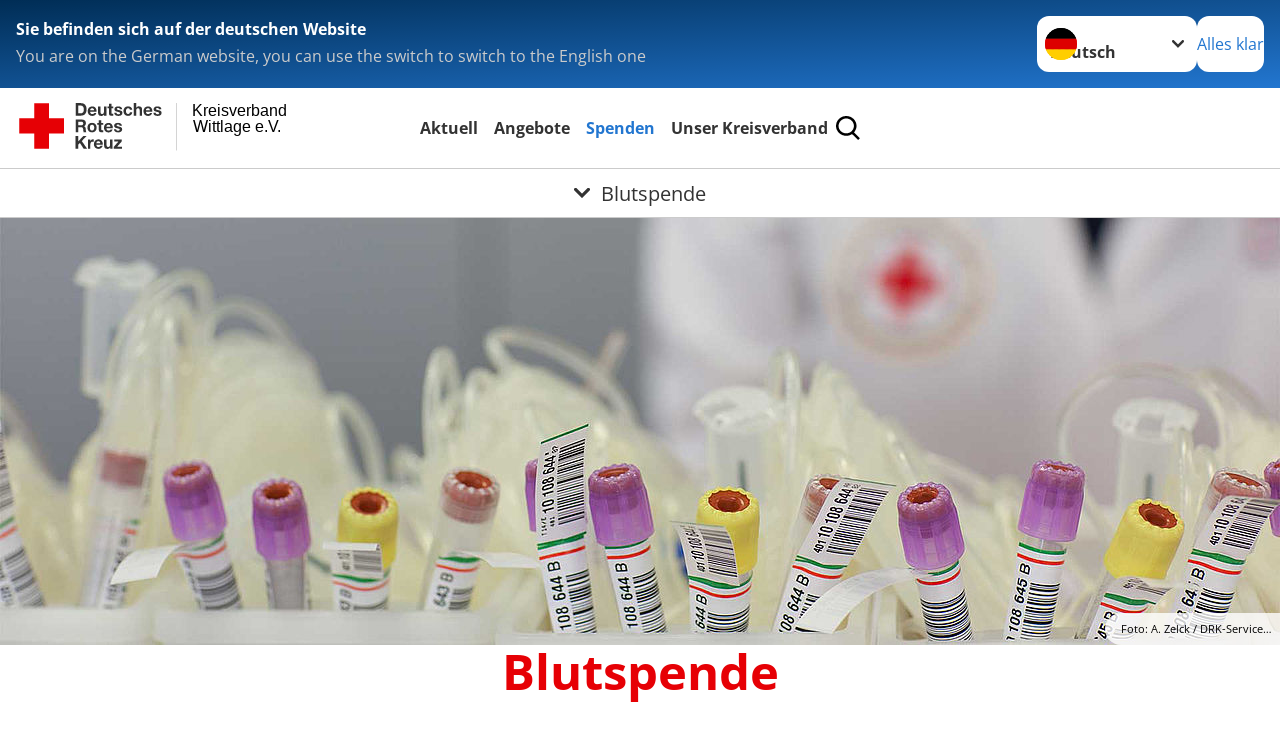

--- FILE ---
content_type: text/html; charset=utf-8
request_url: https://www.drk-wittlage.de/angebote/bevoelkerungsschutz-und-rettung/blutspende.html
body_size: 12131
content:
<!DOCTYPE html>
<html lang="de">
<head>

<meta charset="utf-8">
<!-- 
	Produced by
	+Pluswerk AG
	https://www.pluswerk.ag/

	This website is powered by TYPO3 - inspiring people to share!
	TYPO3 is a free open source Content Management Framework initially created by Kasper Skaarhoj and licensed under GNU/GPL.
	TYPO3 is copyright 1998-2026 of Kasper Skaarhoj. Extensions are copyright of their respective owners.
	Information and contribution at https://typo3.org/
-->




<meta name="generator" content="TYPO3 CMS">
<meta name="description" content="Die Blutspendedienste des Deutschen Roten Kreuzes sind verantwortlich für die flächendeckende Versorgung der Patienten in Deutschland mit Blutspenden.">
<meta name="keywords" content="Blutspende, Blutspendedienste, Blutpräparate, Leben retten, Blut spenden, Blut, DRK Blutspendedienst, Blutspenden, Blutspende Geld, Blutspendeausweis, Blutspende Voraussetzungen, Blutspender, Blutspendetermine, Blutspender werden">
<meta name="author" content="Deutsches Rotes Kreuz">
<meta name="viewport" content="width=device-width, initial-scale=1">
<meta property="og:image" content="https://www.drk-wittlage.de/fileadmin/Bilder_und_Videos/Spenden/Blutspende/artikelbild_blutspende_andre_zelck_drk.jpg">
<meta property="og:site_name" content="DRK e.V.">
<meta property="og:type" content="website">
<meta property="og:locale" content="de_DE">
<meta name="twitter:image" content="https://www.drk-wittlage.de/fileadmin/Bilder_und_Videos/Spenden/Blutspende/artikelbild_blutspende_andre_zelck_drk.jpg">
<meta name="twitter:card" content="summary_large_image">
<meta name="twitter:site" content="@roteskreuz_de">
<meta name="copyright" content="Deutsches Rotes Kreuz">
<meta name="rating" content="General">
<meta name="revisit-after" content="1">


<link rel="stylesheet" href="/typo3temp/assets/compressed/fcf3f9bd3f24e5b86ca500ed1be2a968-9e3ffacfb9d92ed739b47cb5eecaba10.css?1761852369" media="all">
<link rel="stylesheet" href="/typo3temp/assets/compressed/merged-a980f0ede7f4a9959b42174eb75a23b1-fc95113ef50e71c1e7f6cef13e3ab039.css?1765117999" media="all">






<meta property="og:title" content="Blutspende"><meta property="og:description" content="Täglich werden in Deutschland ca. 15.000 Blutspenden benötigt. Die DRK-Blutspendedienste stellen die Versorgung sicher."><meta property="og:url" content="/angebote/bevoelkerungsschutz-und-rettung/blutspende.html"><meta property="twitter:title" content="Blutspende"><meta property="twitter:description" content="Täglich werden in Deutschland ca. 15.000 Blutspenden benötigt. Die DRK-Blutspendedienste stellen die Versorgung sicher."><title>Blutspende - Kreisverband Wittlage e.V. </title><!-- test23 -->




<link rel="apple-touch-icon" sizes="180x180" href="/_assets/e2ef477b7510a2835782732fd483c6bc/Icons/Favicon/apple-touch-icon.png?v=68ddf38fd">
<link rel="icon" type="image/png" sizes="32x32" href="/_assets/e2ef477b7510a2835782732fd483c6bc/Icons/Favicon/favicon-32x32.png?v=68ddf38fd">
<link rel="icon" type="image/png" sizes="16x16" href="/_assets/e2ef477b7510a2835782732fd483c6bc/Icons/Favicon/favicon-16x16.png?v=68ddf38fd">
<link rel="manifest" href="/_assets/e2ef477b7510a2835782732fd483c6bc/Icons/Favicon/site.webmanifest?v=68ddf38fd&quot; crossorigin=&quot;use-credentials">
<link rel="mask-icon" href="/_assets/e2ef477b7510a2835782732fd483c6bc/Icons/Favicon/safari-pinned-tab.svg?v=68ddf38fd&quot; color=&quot;#E60005">
<link rel="shortcut icon" href="/_assets/e2ef477b7510a2835782732fd483c6bc/Icons/Favicon/favicon.ico?v=68ddf38fd">
<meta name="msapplication-TileColor" content="#ffffff">
<meta name="msapplication-config" content="/_assets/e2ef477b7510a2835782732fd483c6bc/Icons/Favicon/browserconfig.xml?v=68ddf38fd">
<meta name="theme-color" content="#ffffff">




<link rel="canonical" href="/angebote/bevoelkerungsschutz-und-rettung/blutspende.html"/>
</head>
<body class="main dti-drkcmsplus dti-drk">


<div class="body__wrapper hyphenate pagets__two_columns"><header id="header"><div class="language-suggest bg bg--blue" style="display: none"><div class="language-suggest__content"><div class="language-suggest__text"><p class="language-suggest__message language-suggest__message--current"><strong><span data-suggest-language="en" style="display: none">You are on the English website</span><span data-suggest-language="de" style="display: none">Sie befinden sich auf der deutschen Website</span><span data-suggest-language="fallback" style="display: none">We do not provide this content in your preferred language</span></strong></p><p class="language-suggest__message language-suggest__message--suggest"><span data-suggest-language="en" style="display: none">You are on the German website, you can use the switch to switch to the English one</span><span data-suggest-language="de" style="display: none">Sie befinden sich auf der englischen Website, Sie können mit dem Schalter auf die deutsche Website wechseln</span><span data-suggest-language="fallback" style="display: none">You can use the switch to switch to the another available language if you want</span></p></div><div class="language-suggest__actions"><nav class="language-menu"><img src="/_assets/e2ef477b7510a2835782732fd483c6bc/Icons/Flags/de.svg?a491da9c1549a36b293a6a391739dfda" width="16" height="16" alt="" aria-hidden="true" class="language-menu__flag language-menu__flag--de"><img src="/_assets/e2ef477b7510a2835782732fd483c6bc/Icons/Flags/de.svg?a491da9c1549a36b293a6a391739dfda" width="16" height="16" alt="" aria-hidden="true" class="language-menu__flag language-menu__flag--de"><label class="visually-hidden" for="lang-select-header">Sprache wechseln zu</label><select name="pets" id="lang-select-header" class="language-menu__select bg bg--default"><option class="language-menu__option language-menu__option--active" data-flag="de" value="/angebote/bevoelkerungsschutz-und-rettung/blutspende.html">Deutsch</option><option class="language-menu__option" data-flag="de" value="/leichte-sprache/angebote/bevoelkerungsschutz-und-rettung/blutspende.html">Deutsch, leichte Sprache</option></select></nav><button class="language-suggest__close button button--secondary"><span data-suggest-language="en" style="display: none">Continue</span><span data-suggest-language="de" style="display: none">Alles klar</span><span data-suggest-language="fallback" style="display: none">Continue</span></button></div></div></div><div class="toolbar__wrap"><div class="toolbar"><a class="toolbar__logo" title="Zur Startseite" href="/startseite-kv.html"><?xml version="1.0" encoding="UTF-8" standalone="no"?><!DOCTYPE svg PUBLIC "-//W3C//DTD SVG 1.1//EN" "http://www.w3.org/Graphics/SVG/1.1/DTD/svg11.dtd"><svg width="100%" height="100%" viewBox="0 0 400 60" version="1.1" xmlns="http://www.w3.org/2000/svg" xmlns:xlink="http://www.w3.org/1999/xlink" xml:space="preserve" xmlns:serif="http://www.serif.com/" style="fill-rule:evenodd;clip-rule:evenodd;stroke-linecap:round;stroke-linejoin:round;stroke-miterlimit:1.5;"><g id="Beschriftung" transform="matrix(1,0,0,1,46.165,0)"><g id="line3" transform="matrix(0.936334,0,0,1,-64.3047,39.6912)"><g transform="matrix(1.068,0,0,1,-13.7389,0)"><text id="f" x="202.057px" y="15.25px" style="font-family:'ArialMT', 'Arial', sans-serif;font-size:20px;"></text></g></g><g id="line2" transform="matrix(0.934693,0,0,1,-63.6098,20.1375)"><g transform="matrix(1.06987,0,0,1,-14.1177,0)"><text id="f1" serif:id="f" x="202.057px" y="15.25px" style="font-family:'ArialMT', 'Arial', sans-serif;font-size:20px;">Wittlage e.V.</text></g></g><g id="line1" transform="matrix(0.936801,0,0,1,-64.1996,0.204079)"><g transform="matrix(1.06746,0,0,1,-13.6312,0)"><text id="f2" serif:id="f" x="202.057px" y="15.25px" style="font-family:'ArialMT', 'Arial', sans-serif;font-size:20px;">Kreisverband</text></g></g></g><g transform="matrix(0.0894207,0,0,1.13566,134.16,-3.04006)"><g id="Linie"><rect x="201.423" y="2.583" width="0.97" height="49.778" style="fill:rgb(235,235,235);stroke:black;stroke-width:1.24px;"/></g></g><g id="DRK"><g transform="matrix(1,0,0,1,-40.02446,0.135392)"><g id="DRK-Logo-Text" serif:id="DRK Logo Text"><path d="M68.75,0.01L75.29,0.01C79.2,0.01 82.12,2.47 82.12,7.45C82.12,11.82 79.89,15.06 75.29,15.06L68.78,15.06L68.78,0.01M72.08,12.31L75.03,12.31C76.94,12.31 78.79,11.12 78.79,7.8C78.79,4.76 77.75,2.82 74.45,2.82L72.08,2.82L72.08,12.31ZM86.41,10.37C86.5,12.28 87.42,13.15 89.1,13.15C90.32,13.15 91.28,12.43 91.48,11.73L94.12,11.73C93.28,14.31 91.49,15.41 89.02,15.41C85.58,15.41 83.43,13.04 83.43,9.68C83.43,6.32 85.69,3.92 89.02,3.92C92.73,3.92 94.55,7.05 94.32,10.4L86.42,10.37M91.31,8.46C91.05,6.93 90.38,6.15 88.94,6.15C87.03,6.15 86.48,7.62 86.45,8.46L91.31,8.46ZM106.31,15.12L103.47,15.12L103.47,13.59L103.41,13.59C102.69,14.74 101.44,15.44 100.08,15.44C96.9,15.44 96.08,13.62 96.08,10.95L96.08,4.18L99.09,4.18L99.09,10.35C99.09,12.17 99.61,13.04 101,13.04C102.62,13.04 103.32,12.14 103.32,9.91L103.32,4.18L106.33,4.18L106.3,15.12M112.52,4.18L114.72,4.18L114.72,6.18L112.52,6.18L112.52,11.62C112.52,12.63 112.78,12.9 113.79,12.9C114.11,12.9 114.4,12.87 114.72,12.81L114.72,15.16C114.2,15.25 113.56,15.27 112.92,15.27C111.07,15.27 109.48,14.84 109.48,12.67L109.48,6.2L107.68,6.2L107.68,4.17L109.53,4.17L109.53,0.91L112.54,0.91L112.51,4.18M118.65,11.56C118.68,12.86 119.78,13.41 120.96,13.41C121.83,13.41 122.93,13.06 122.93,12.02C122.93,11.12 121.69,10.8 119.54,10.34C117.8,9.96 116.07,9.36 116.07,7.42C116.07,4.64 118.47,3.92 120.81,3.92C123.15,3.92 125.38,4.73 125.62,7.39L122.75,7.39C122.67,6.23 121.77,5.91 120.69,5.91C120.02,5.91 119.01,6.03 119.01,6.92C119.01,7.99 120.69,8.14 122.4,8.54C124.19,8.94 125.87,9.58 125.87,11.61C125.87,14.48 123.38,15.4 120.89,15.4C118.4,15.4 115.88,14.44 115.77,11.55L118.63,11.55M134.93,7.99C134.73,6.77 133.95,6.11 132.7,6.11C130.79,6.11 130.15,8.05 130.15,9.67C130.15,11.29 130.76,13.11 132.64,13.11C134.03,13.11 134.84,12.21 135.02,10.88L137.92,10.88C137.54,13.78 135.54,15.37 132.65,15.37C129.35,15.37 127.12,13.05 127.12,9.78C127.12,6.51 129.15,3.88 132.71,3.88C135.29,3.88 137.66,5.24 137.83,8.02L134.94,7.99M139.63,-0L142.64,-0L142.64,5.68L142.7,5.68C143.46,4.47 144.76,3.83 145.89,3.83C149.08,3.83 149.88,5.65 149.88,8.32L149.88,15.06L146.87,15.06L146.87,8.9C146.87,7.08 146.35,6.21 144.96,6.21C143.34,6.21 142.64,7.11 142.64,9.34L142.64,15.07L139.63,15.07L139.63,0.01M154.51,10.37C154.6,12.28 155.52,13.15 157.2,13.15C158.42,13.15 159.37,12.43 159.57,11.73L162.2,11.73C161.36,14.31 159.57,15.41 157.08,15.41C153.64,15.41 151.49,13.04 151.49,9.68C151.49,6.32 153.75,3.92 157.08,3.92C160.79,3.92 162.61,7.05 162.38,10.4L154.51,10.37M159.37,8.46C159.08,6.93 158.45,6.15 157,6.15C155.09,6.15 154.54,7.62 154.51,8.46L159.37,8.46ZM166.46,11.56C166.49,12.86 167.59,13.41 168.75,13.41C169.62,13.41 170.72,13.06 170.72,12.02C170.72,11.12 169.48,10.8 167.33,10.34C165.59,9.96 163.86,9.36 163.86,7.42C163.86,4.64 166.26,3.92 168.61,3.92C170.96,3.92 173.18,4.73 173.42,7.39L170.55,7.39C170.46,6.23 169.57,5.91 168.49,5.91C167.83,5.91 166.81,6.03 166.81,6.92C166.81,7.99 168.49,8.14 170.2,8.54C171.94,8.94 173.67,9.58 173.67,11.61C173.67,14.48 171.18,15.4 168.69,15.4C166.2,15.4 163.68,14.44 163.57,11.55L166.46,11.55M68.79,19.77L76.92,19.77C79.61,19.77 81.32,21.65 81.32,23.94C81.32,25.73 80.6,27.04 78.95,27.73L78.95,27.79C80.57,28.22 81.03,29.79 81.15,31.32C81.21,32.28 81.18,34.04 81.79,34.88L78.46,34.88C78.06,33.92 78.11,32.48 77.94,31.26C77.71,29.67 77.1,28.97 75.42,28.97L72.09,28.97L72.09,34.85L68.76,34.85L68.79,19.77M72.09,26.6L75.7,26.6C77.18,26.6 77.99,25.96 77.99,24.46C77.99,22.96 77.18,22.38 75.7,22.38L72.09,22.38L72.09,26.6ZM88.76,23.65C92.2,23.65 94.4,25.94 94.4,29.41C94.4,32.88 92.17,35.14 88.76,35.14C85.35,35.14 83.12,32.85 83.12,29.41C83.09,25.94 85.35,23.65 88.76,23.65M88.76,32.91C90.82,32.91 91.42,31.11 91.42,29.44C91.42,27.64 90.81,25.94 88.76,25.94C86.71,25.94 86.12,27.73 86.12,29.44C86.12,31.15 86.7,32.91 88.76,32.91M100.11,23.91L102.31,23.91L102.31,25.91L100.11,25.91L100.11,31.35C100.11,32.36 100.37,32.62 101.38,32.62C101.7,32.62 101.99,32.59 102.31,32.54L102.31,34.89C101.79,34.97 101.15,35 100.52,35C98.66,35 97.07,34.57 97.07,32.4L97.07,25.94L95.22,25.94L95.22,23.94L97.07,23.94L97.07,20.67L100.08,20.67L100.08,23.91M106.28,30.16C106.37,32.07 107.29,32.94 108.97,32.94C110.19,32.94 111.14,32.19 111.35,31.52L113.98,31.52C113.14,34.1 111.35,35.2 108.86,35.2C105.41,35.2 103.27,32.83 103.27,29.47C103.27,26.11 105.53,23.71 108.86,23.71C112.56,23.71 114.39,26.84 114.16,30.2L106.28,30.17M111.17,28.26C110.88,26.72 110.24,25.94 108.8,25.94C106.89,25.94 106.34,27.42 106.31,28.26L111.17,28.26ZM118.26,31.33C118.29,32.63 119.39,33.18 120.57,33.18C121.44,33.18 122.54,32.84 122.54,31.79C122.54,30.89 121.29,30.57 119.15,30.11C117.41,29.73 115.68,29.13 115.68,27.19C115.68,24.41 118.08,23.69 120.43,23.69C122.78,23.69 125,24.5 125.23,27.16L122.42,27.16C122.34,26 121.47,25.68 120.37,25.68C119.71,25.68 118.69,25.8 118.69,26.69C118.69,27.76 120.37,27.9 122.08,28.31C123.87,28.71 125.55,29.35 125.55,31.38C125.55,34.25 123.06,35.17 120.57,35.17C118.08,35.17 115.56,34.21 115.45,31.32L118.26,31.32M68.73,39.57L72.06,39.57L72.06,45.85L77.96,39.57L82.1,39.57L76.22,45.5L82.68,54.65L78.51,54.65L73.97,47.87L72.06,49.81L72.06,54.64L68.73,54.64L68.73,39.56L68.73,39.57ZM83.7,43.72L86.54,43.72L86.54,45.75L86.57,45.75C87.12,44.39 88.6,43.43 90.05,43.43C90.25,43.43 90.51,43.46 90.72,43.55L90.72,46.33C90.37,46.26 90.01,46.22 89.65,46.21C87.45,46.21 86.7,47.8 86.7,49.71L86.7,54.63L83.69,54.63L83.72,43.72M94.02,49.94C94.11,51.85 95.03,52.69 96.71,52.69C97.9,52.69 98.88,51.94 99.08,51.27L101.72,51.27C100.88,53.85 99.08,54.95 96.6,54.95C93.16,54.95 91.01,52.58 91.01,49.22C91.01,45.86 93.27,43.46 96.6,43.46C100.31,43.46 102.13,46.59 101.9,49.94L94.02,49.94M98.88,48.03C98.59,46.49 97.95,45.71 96.51,45.71C94.6,45.71 94.05,47.19 94.02,48.02L98.88,48.02L98.88,48.03ZM113.7,54.67L110.86,54.67L110.86,53.16L110.8,53.16C110.09,54.31 108.83,55.01 107.47,55.01C104.29,55.01 103.48,53.19 103.48,50.52L103.48,43.8L106.49,43.8L106.49,49.97C106.49,51.79 107.01,52.66 108.4,52.66C110.02,52.66 110.72,51.77 110.72,49.54L110.72,43.81L113.73,43.81L113.7,54.66M115.38,52.4L121.03,46L115.82,46L115.82,43.71L125,43.71L125,46L119.36,52.4L125.41,52.4L125.41,54.66L115.39,54.66L115.39,52.4L115.38,52.4Z" style="fill:rgb(51,51,51);fill-rule:nonzero;"/></g></g><g transform="matrix(1,0,0,1,-40.02446,0.135392)"><g id="Rotkreuz-Logo" serif:id="Rotkreuz Logo"><path d="M36.39,0.1L36.39,18.3L54.57,18.3L54.57,36.54L36.39,36.54L36.39,54.75L18.18,54.75L18.18,36.54L0,36.54L0,18.3L18.18,18.3L18.18,0.1L36.39,0.1Z" style="fill:rgb(230,0,5);fill-rule:nonzero;"/></g></g></g></svg></a><div class="toolbar__navigation"><button class="toolbar__search-button" style="display: none" title="Öffne Suche und Quick Links"><?xml version="1.0" encoding="UTF-8" standalone="no"?><!DOCTYPE svg PUBLIC "-//W3C//DTD SVG 1.1//EN" "http://www.w3.org/Graphics/SVG/1.1/DTD/svg11.dtd"><svg width="100%" height="100%" viewBox="0 0 50 50" version="1.1" xmlns="http://www.w3.org/2000/svg" xmlns:xlink="http://www.w3.org/1999/xlink" xml:space="preserve" xmlns:serif="http://www.serif.com/" style="fill-rule:evenodd;clip-rule:evenodd;stroke-linejoin:round;stroke-miterlimit:2;"><g transform="matrix(1.77966,1.78561,-0.708286,0.705925,15.3624,-28.8202)"><rect x="23.063" y="24.359" width="7.693" height="4.408" style="fill:white;"/></g><g transform="matrix(0.740022,0,0,0.745117,5.66748,5.35482)"><path d="M50,46.35L37.45,34.23C40.853,30.527 42.748,25.679 42.76,20.65C42.76,9.26 33.17,0 21.38,0C9.59,0 0,9.26 0,20.65C0,32.04 9.59,41.29 21.38,41.29C25.672,41.301 29.872,40.041 33.45,37.67L46.22,50L50,46.35ZM5.35,20.65C5.35,12.11 12.54,5.16 21.35,5.16C30.16,5.16 37.35,12.16 37.35,20.65C37.35,29.14 30.16,36.13 21.35,36.13C12.54,36.13 5.35,29.19 5.35,20.65Z" style="fill:white;fill-rule:nonzero;"/></g><path d="M50,46.35L37.45,34.23C40.853,30.527 42.748,25.679 42.76,20.65C42.76,9.26 33.17,0 21.38,0C9.59,0 0,9.26 0,20.65C0,32.04 9.59,41.29 21.38,41.29C25.672,41.301 29.872,40.041 33.45,37.67L46.22,50L50,46.35ZM5.35,20.65C5.35,12.11 12.54,5.16 21.35,5.16C30.16,5.16 37.35,12.16 37.35,20.65C37.35,29.14 30.16,36.13 21.35,36.13C12.54,36.13 5.35,29.19 5.35,20.65Z" style="fill-rule:nonzero;"/></svg></button></div><button class="toolbar__nav-search-button" title="Öffne Hauptmenü und Suche" data-title-close="Schließe Hauptmenü und Suche"><svg width="10" height="10" aria-hidden="true"><use href="/_assets/e2ef477b7510a2835782732fd483c6bc/Icons/Sprites/essential-sprite.svg?5a6512e3afb37ee7cc7d2bd22d55a5c3#search"></use></svg><span></span></button></div></div><div class="main-menu__wrap" style="display: none"><div class="global-search" style="display: none"><form class="global-search__form" action="/suche.html" method="get" accept-charset="utf-8" novalidate=""><fieldset class="global-search__fieldset"><label for="global-search-input" class="visually-hidden">Suche</label><input type="search" id="global-search-input" class="global-search__input tx-solr-q js-solr-q form-control"
							 placeholder="durchsuchen"
							 name="tx_kesearch_pi1[sword]" minlength="3" autocomplete="off" required><button class="global-search__submit" title="Alle Inhalte durchsuchen" type="submit"><svg width="10" height="10" aria-hidden="true"><use href="/_assets/e2ef477b7510a2835782732fd483c6bc/Icons/Sprites/essential-sprite.svg?5a6512e3afb37ee7cc7d2bd22d55a5c3#search"></use></svg></button><button class="global-search__close" title="Suche und Quick Links schließen"></button></fieldset></form><nav class="quicklinks" style="display: none"><div class="quicklinks__title">
					Quick Links
				</div><ul class="quicklinks__list"><li class="quicklinks__item"><a href="/das-drk/kontakt/kontaktformular.html" class="quicklinks__link">Kontakt</a></li><li class="quicklinks__item"><a href="/footer-menue-deutsch/service/sitemap.html" class="quicklinks__link">Sitemap</a></li><li class="quicklinks__item"><a href="/footer-menue-deutsch/service/datenschutz.html" class="quicklinks__link">Datenschutz</a></li><li class="quicklinks__item"><a href="/footer-menue-deutsch/service/impressum.html" class="quicklinks__link">Impressum</a></li></ul></nav></div><nav id="main-menu" class="main-menu" aria-label="Hauptmenü"><ul class="main-menu__list"><li class="main-menu__item"><a href="/aktuell.html" target="_self" class="main-menu__link">
						Aktuell
					</a></li><li class="main-menu__item"><a href="/angebote.html" target="_self" class="main-menu__link">
						Angebote
					</a></li><li class="main-menu__item"><a href="/spenden.html" target="_self" class="main-menu__link main-menu__link--active">
						Spenden
					</a></li><li class="main-menu__item"><a href="/das-drk.html" target="_self" class="main-menu__link">
						Unser Kreisverband
					</a></li></ul></nav></div><div class="sub-menu__bar"><button class="sub-menu__topic-button" aria-label="Öffne Untermenü von Blutspende"><span><svg width="12" height="12" aria-hidden="true"><use href="/_assets/e2ef477b7510a2835782732fd483c6bc/Icons/Sprites/general-sprite.svg?06dbf67f9dd2446fd5c3e13a19efd354#chevron"></use></svg>
                        Blutspende
                    </span></button></div><div class="sub-menu__nav-wrap" style="visibility: hidden"><nav class="sub-menu__nav" aria-label="Untermenü von Blutspende"><div class="sub-menu__list-wrap"><ul class="sub-menu__list"><li class="sub-menu__item" style="display: none"><button class="sub-menu__button sub-menu__button--next" style="display: none">
                    Spenden
                    <svg width="10" height="7" aria-hidden="true"><use href="/_assets/e2ef477b7510a2835782732fd483c6bc/Icons/Sprites/general-sprite.svg?06dbf67f9dd2446fd5c3e13a19efd354#chevron"></use></svg></button><ul class="sub-menu__list" style="display: none"><li class="sub-menu__item" style="display: none"><button class="sub-menu__button sub-menu__button--back"><svg width="10" height="7" aria-hidden="true"><use href="/_assets/e2ef477b7510a2835782732fd483c6bc/Icons/Sprites/general-sprite.svg?06dbf67f9dd2446fd5c3e13a19efd354#chevron"></use></svg>
                            zurück
                        </button></li><li class="sub-menu__item" style="display: none"><a href="/spenden/spenden-mitglied-helfer-1.html" style="display: none" class="sub-menu__link"><span class="sub-menu__overview-label">Übersichtsseite</span><span class="sub-menu__link-label">Geld Spenden</span></a></li><li class="sub-menu__item" style="display: none"><a style="display: none" class="sub-menu__link" href="/spenden/finanzielle-unterstuetzung.html"><span class="sub-menu__link-label">Finanzielle Unterstützung</span></a></li></ul></li><li class="sub-menu__item" style="display: none"><button class="sub-menu__button sub-menu__button--next" style="display: none">
                    Kleidung spenden
                    <svg width="10" height="7" aria-hidden="true"><use href="/_assets/e2ef477b7510a2835782732fd483c6bc/Icons/Sprites/general-sprite.svg?06dbf67f9dd2446fd5c3e13a19efd354#chevron"></use></svg></button><ul class="sub-menu__list" style="display: none"><li class="sub-menu__item" style="display: none"><button class="sub-menu__button sub-menu__button--back"><svg width="10" height="7" aria-hidden="true"><use href="/_assets/e2ef477b7510a2835782732fd483c6bc/Icons/Sprites/general-sprite.svg?06dbf67f9dd2446fd5c3e13a19efd354#chevron"></use></svg>
                            zurück
                        </button></li><li class="sub-menu__item" style="display: none"><a style="display: none" class="sub-menu__link" href="/angebote/existenzsichernde-hilfe/kleidercontainer.html"><span class="sub-menu__link-label">Kleidercontainer</span></a></li></ul></li><li class="sub-menu__item" style="display: none"><button class="sub-menu__button sub-menu__button--next sub-menu__button--active" style="display: none">
                    Blut spenden
                    <svg width="10" height="7" aria-hidden="true"><use href="/_assets/e2ef477b7510a2835782732fd483c6bc/Icons/Sprites/general-sprite.svg?06dbf67f9dd2446fd5c3e13a19efd354#chevron"></use></svg></button><ul class="sub-menu__list" style="display: none"><li class="sub-menu__item" style="display: none"><button class="sub-menu__button sub-menu__button--back"><svg width="10" height="7" aria-hidden="true"><use href="/_assets/e2ef477b7510a2835782732fd483c6bc/Icons/Sprites/general-sprite.svg?06dbf67f9dd2446fd5c3e13a19efd354#chevron"></use></svg>
                            zurück
                        </button></li><li class="sub-menu__item" style="display: none"><button class="sub-menu__button sub-menu__button--next sub-menu__button--active" style="display: none">
                    Blutspende
                    <svg width="10" height="7" aria-hidden="true"><use href=""></use></svg></button><ul class="sub-menu__list" style="display: none"><li class="sub-menu__item" style="display: none"><button class="sub-menu__button sub-menu__button--back"><svg width="10" height="7" aria-hidden="true"><use href=""></use></svg>
                            zurück
                        </button></li><li class="sub-menu__item" style="display: none"><a href="/angebote/bevoelkerungsschutz-und-rettung/blutspende.html" style="display: none" class="sub-menu__link sub-menu__link--current"><span class="sub-menu__overview-label">Übersichtsseite</span><span class="sub-menu__link-label">Blutspende</span></a></li><li class="sub-menu__item" style="display: none"><a style="display: none" class="sub-menu__link" href="http://www.drk-blutspende.de/" rel="noreferrer"><span class="sub-menu__link-label">DRK-Blutspendedienst</span></a></li></ul></li></ul></li></ul></div></nav></div></header><main id="main"><!--TYPO3SEARCH_begin--><div id="c11035" class="frame frame-type-drk_template_stage frame-layout-0 "><div class="stage-image "><img srcset="/fileadmin/_processed_/9/e/csm_buehnenbild_blutspende_andre_zelck_drk_a8f41dab80.jpg 450w,
                                                             /fileadmin/_processed_/9/e/csm_buehnenbild_blutspende_andre_zelck_drk_fe2ac056e6.jpg 700w,
                                                             /fileadmin/_processed_/9/e/csm_buehnenbild_blutspende_andre_zelck_drk_0d02fc7c80.jpg 1280w,
                                                             /fileadmin/_processed_/9/e/csm_buehnenbild_blutspende_andre_zelck_drk_943d05f080.jpg 2200w" sizes="100vw" data-copyright="Foto: A. Zelck / DRK-Service GmbH
" title="DRK Blutspendedienst" alt="DRK Blutspendedienst" src="/fileadmin/_processed_/9/e/csm_buehnenbild_blutspende_andre_zelck_drk_0d02fc7c80.jpg" width="1280" height="427" /><span class="o-media__copyright">Foto: A. Zelck / DRK-Service&hellip;</span></div></div><div id="c6241" class="frame frame-type-header frame-layout-0 "><header class="header"><h1 class="header__header">
				Blutspende
			</h1></header></div><div id="c6243" class="frame frame-type-textmedia frame-layout-0 "><div class="textmedia textmedia--text-only"><div class="textmedia__text"><div class="textmedia__bodytext"><b>Täglich werden in Deutschland rund 15.000 Blutspenden benötigt. Die sechs DRK-Blutspendedienste in Deutschland sorgen für eine sichere und gesicherte Versorgung mit Blut sowie Blutpräparaten rund um die Uhr an 365 Tagen im Jahr. </b></div></div></div></div><div id="c11979" class="frame frame-type-textmedia frame-layout-0 "><div class="textmedia textmedia--text-only"><div class="textmedia__text"><div class="textmedia__bodytext">
					
	
			Blutspender sind ganz besondere Menschen, denn sie übernehmen mit ihrer  Blutspende gesellschaftliches Engagement und damit Verantwortung. Ihnen  gilt unser ganz besonderer Dank – Tag für Tag. 
		

				</div></div></div></div><div id="c17920" class="frame frame-type-textmedia frame-layout-0 "><div class="textmedia textmedia--text-only"><div class="textmedia__text"><header class="header"><h3 class="header__header">
				Mit Blutspenden Mut spenden
			</h3></header><div class="textmedia__bodytext">
					
	
			Deutschlands Fußballer setzen sich für die Blutspende beim Deutschen Roten Kreuz ein. Machen Sie es wie die Profis - werden Sie als Blutspender zum Mutspender!
		

				</div></div></div></div><div id="c6245" class="frame frame-type-textmedia frame-layout-0 "><div class="textmedia textmedia--orientation-below"><figure class="textmedia__figure"><iframe src="https://www.youtube-nocookie.com/embed/L3GLofDvYrg?autohide=1&amp;controls=1&amp;enablejsapi=1&amp;origin=https%3A%2F%2Fwww.drk-wittlage.de" allowfullscreen class="textmedia__video" title="Meier, Huntelaar &amp; Co  machen sich stark fürs Blutspenden" allow="fullscreen"></iframe></figure><div class="textmedia__text"><div class="textmedia__bodytext"><b><br></b></div></div></div></div><div id="c18255" class="frame frame-type-textmedia frame-layout-0 "><div class="textmedia textmedia--text-only"><div class="textmedia__text"><header class="header"><h3 class="header__header">
				Ablauf einer Blutspende
			</h3></header><div class="textmedia__bodytext"><p>Blutspendern ist das Verfahren bereits bekannt. Wer jedoch zum ersten Mal spendet oder noch nicht ganz entschlossen ist, hat wahrscheinlich viele Fragen oder auch Bedenken. Was passiert bei einer Blutspende eigentlich genau? Wie lange dauert sie? Was muss ich beachten?</p><p>Um Ihnen Ihre Entscheidung etwas zu erleichtern, stellen wir Ihnen hier die wichtigsten Stationen einer Blutspende vor und hoffen, auch Sie bald bei einem unserer Blutspendetermine begrüßen zu dürfen</p></div></div></div></div><div id="c18256" class="frame frame-type-textmedia frame-layout-0 frame-textmedia-beside "><div class="textmedia textmedia--orientation-beside"><div class="textmedia__container"><figure class="textmedia__figure"><div class="textmedia__imgwrap"><img srcset="/fileadmin/_processed_/f/e/csm_Ende-Blutspende-Berlin-_18__5e490e5c32.jpg 450w,
                                                                     /fileadmin/_processed_/f/e/csm_Ende-Blutspende-Berlin-_18__dcdc05548a.jpg 750w,
                                                                     /fileadmin/_processed_/f/e/csm_Ende-Blutspende-Berlin-_18__2e67f000ab.jpg 1050w" sizes="(min-width: 1344px) 640px, (min-width: 960px) calc(50vw - 32px), (min-width: 640px) calc(100vw - 64px), 100vw" data-copyright="Foto:  D. Ende/ DRK
" class="textmedia__image " alt="Ablauf einer Blutspende" loading="lazy" src="/fileadmin/_processed_/f/e/csm_Ende-Blutspende-Berlin-_18__dcdc05548a.jpg" width="750" height="501" /><span class="o-media__copyright-teaser">Foto:  D. Ende/ DRK
</span></div><figcaption class="textmedia__caption"></figcaption></figure><div class="textmedia__text"><header class="header"><h3 class="header__header">
				Anmeldung
			</h3></header><div class="textmedia__bodytext"><p>An der Anmeldung werden zuerst Ihre persönlichen Daten überprüft. Bei Erstspendern werden diese Daten von uns erfasst, denn wir müssen ja jede Spende genau dokumentieren. Hierfür benötigen Sie nicht nur Ihren Blutspender- und Unfallhilfepass sondern auch unbedingt einen gültigen Lichtbildausweis (z.B. Personalausweis).</p></div></div></div></div></div><div id="c18257" class="frame frame-type-textmedia frame-layout-0 frame-textmedia-beside "><div class="textmedia textmedia--orientation-beside"><div class="textmedia__container"><figure class="textmedia__figure"><div class="textmedia__imgwrap"><img srcset="/fileadmin/_processed_/f/1/csm_Ende-Blutspende-Berlin-_47__3d7d9ccaed.jpg 450w,
                                                                     /fileadmin/_processed_/f/1/csm_Ende-Blutspende-Berlin-_47__1dc4f17c0c.jpg 750w,
                                                                     /fileadmin/_processed_/f/1/csm_Ende-Blutspende-Berlin-_47__daf4f81663.jpg 1050w" sizes="(min-width: 1344px) 640px, (min-width: 960px) calc(50vw - 32px), (min-width: 640px) calc(100vw - 64px), 100vw" data-copyright="Foto:  D. Ende/ DRK
" class="textmedia__image " title="Blutspende" alt="Blutspende" loading="lazy" src="/fileadmin/_processed_/f/1/csm_Ende-Blutspende-Berlin-_47__1dc4f17c0c.jpg" width="750" height="501" /><span class="o-media__copyright-teaser">Foto:  D. Ende/ DRK
</span></div><figcaption class="textmedia__caption"></figcaption></figure><div class="textmedia__text"><header class="header"><h3 class="header__header">
				Feststellung wichtiger Gesundheitsdaten
			</h3></header><div class="textmedia__bodytext"><p>Danach werden die Körpertemperatur (im Ohr) und der Blutfarbstoffgehalt (Hämoglobinwert) festgestellt. Ein winziges Tröpfchen aus der Fingerkuppe oder dem Ohrläppchen reicht dafür aus. Blutdruck und Puls werden gemessen und alle Werte werden dokumentiert. Diese Daten geben zusammen mit dem ausgefüllten Anamnese-Fragebogen dem Arzt wertvolle Hinweise für seine Entscheidung über die Zulassung zur Blutspende.</p></div></div></div></div></div><div id="c18258" class="frame frame-type-textmedia frame-layout-0 frame-textmedia-beside "><div class="textmedia textmedia--orientation-beside"><div class="textmedia__container"><figure class="textmedia__figure"><div class="textmedia__imgwrap"><img srcset="/fileadmin/_processed_/8/0/csm_Ende-Blutspende-Berlin-_57__15edddf576.jpg 450w,
                                                                     /fileadmin/_processed_/8/0/csm_Ende-Blutspende-Berlin-_57__6cd7a8b938.jpg 750w,
                                                                     /fileadmin/_processed_/8/0/csm_Ende-Blutspende-Berlin-_57__e46358027a.jpg 1050w" sizes="(min-width: 1344px) 640px, (min-width: 960px) calc(50vw - 32px), (min-width: 640px) calc(100vw - 64px), 100vw" data-copyright="Foto:  D. Ende/ DRK
" class="textmedia__image " title="Blutspende" alt="Blutspende" loading="lazy" src="/fileadmin/_processed_/8/0/csm_Ende-Blutspende-Berlin-_57__6cd7a8b938.jpg" width="750" height="501" /><span class="o-media__copyright-teaser">Foto:  D. Ende/ DRK
</span></div><figcaption class="textmedia__caption"></figcaption></figure><div class="textmedia__text"><header class="header"><h3 class="header__header">
				Anamnese
			</h3></header><div class="textmedia__bodytext"><p>Vor jeder Blutspende füllen Sie einen ausführlichen Fragebogen bezüglich Ihrer gesundheitlichen Vorgeschichte aus.&nbsp;</p><h3 class="o-cms-content__headline">Spenderzulassung</h3><p>Ein approbierter Arzt bespricht mit Ihnen den ausgefüllten Fragebogen, die erhobenen Gesundheitsdaten und entscheidet dann, ob Sie zur Blutspende zugelassen werden können, oder ob Sie zeitlich befristet oder sogar auf Dauer von einer Blutspende ausgeschlossen werden müssen. Die Gründe werden Ihnen selbstverständlich erläutert.</p></div></div></div></div></div><div id="c18259" class="frame frame-type-textmedia frame-layout-0 frame-textmedia-beside "><div class="textmedia textmedia--orientation-beside"><div class="textmedia__container"><figure class="textmedia__figure"><div class="textmedia__imgwrap"><img srcset="/fileadmin/_processed_/8/4/csm_Ende-Blutspende-Berlin-_74__a56368296d.jpg 450w,
                                                                     /fileadmin/_processed_/8/4/csm_Ende-Blutspende-Berlin-_74__7e8e994460.jpg 750w,
                                                                     /fileadmin/_processed_/8/4/csm_Ende-Blutspende-Berlin-_74__7f3ed49d6f.jpg 1050w" sizes="(min-width: 1344px) 640px, (min-width: 960px) calc(50vw - 32px), (min-width: 640px) calc(100vw - 64px), 100vw" data-copyright="Foto:  D. Ende/ DRK
" class="textmedia__image " title="Blutspende" alt="Blutspende" loading="lazy" src="/fileadmin/_processed_/8/4/csm_Ende-Blutspende-Berlin-_74__7e8e994460.jpg" width="750" height="501" /><span class="o-media__copyright-teaser">Foto:  D. Ende/ DRK
</span></div><figcaption class="textmedia__caption"></figcaption></figure><div class="textmedia__text"><header class="header"><h3 class="header__header">
				Blutentnahme
			</h3></header><div class="textmedia__bodytext"><p>Nun folgt die eigentliche Blutspende. Sie legen sich aufs Entnahmebett. Nach einem kleinen Pieks durch eine unserer erfahrenen Krankenschwestern werden Ihnen ca. 500 ml Blut entnommen. Zusätzlich befüllen wir drei bzw. vier Laborröhrchen für die Untersuchung Ihrer Blutspende in unserem Labor. Das dauert ungefähr 10 Minuten. Der Einstich wird mit einem Pflaster oder einem kleinen Verband geschlossen.</p></div></div></div></div></div><div id="c18260" class="frame frame-type-textmedia frame-layout-0 frame-textmedia-beside "><div class="textmedia textmedia--orientation-beside"><div class="textmedia__container"><figure class="textmedia__figure"><div class="textmedia__imgwrap"><img srcset="/fileadmin/_processed_/c/6/csm_Ende-Blutspende-Berlin-_93__c4a7e6961a.jpg 450w,
                                                                     /fileadmin/_processed_/c/6/csm_Ende-Blutspende-Berlin-_93__8de9d75dcd.jpg 750w,
                                                                     /fileadmin/_processed_/c/6/csm_Ende-Blutspende-Berlin-_93__3ee7ebef6b.jpg 1050w" sizes="(min-width: 1344px) 640px, (min-width: 960px) calc(50vw - 32px), (min-width: 640px) calc(100vw - 64px), 100vw" data-copyright="Foto:  D. Ende/ DRK
" class="textmedia__image " title="Blutspende" alt="Blutspende" loading="lazy" src="/fileadmin/_processed_/c/6/csm_Ende-Blutspende-Berlin-_93__8de9d75dcd.jpg" width="750" height="501" /><span class="o-media__copyright-teaser">Foto:  D. Ende/ DRK
</span></div><figcaption class="textmedia__caption"></figcaption></figure><div class="textmedia__text"><header class="header"><h3 class="header__header">
				Ruhezeit und Verpflegung
			</h3></header><div class="textmedia__bodytext"><p>Nach der Blutentnahme sollten Sie etwa 10 Minuten ruhen, damit sich Ihr Kreislauf an die veränderten Bedingungen nach der Blutentnahme gewöhnen kann. Anschließend treffen Sie sich mit den anderen Spendern bei einem Imbiss. Sollten Sie sich nicht wohl fühlen, so ist medizinisch geschultes Personal sofort verfügbar. Sie haben jetzt etwa eine Stunde Ihrer Zeit geopfert, aber geholfen, Leben zu retten.</p></div></div></div></div></div><div id="c18267" class="frame frame-type-textmedia frame-layout-0 "><div class="textmedia textmedia--text-only"><div class="textmedia__text"><div class="textmedia__bodytext"><h3 class="o-cms-content__headline">Allgemeine Informationen zur Blutspende</h3><p>Von der Anmeldung zur Blutspende über deren Ablauf, den nächsten Blutspendedienst in Ihrer Nachbarschaft bis zu Ihren persönlichen Voraussetzungen erhalten Sie&nbsp;<a href="http://www.drk-blutspende.de/" target="_blank" data-htmlarea-external="1" title="hier alle Informationen über die Blutspende beim DRK" rel="noreferrer">hier alle Informationen über die Blutspende beim DRK</a>.</p><h3 class="o-cms-content__headline">Adressänderung</h3><p>Sie möchten Ihren Adresseintrag im Verteiler der DRK-Blutspendedienste ändern?<br><a href="https://www.drk-blutspende.de/adressaenderung/index.php" target="_self" data-htmlarea-external="1" title="Hier geht es zur Adressänderung">Hier geht es zur Adressänderung.</a></p><h3 class="o-cms-content__headline">Links</h3><p><a href="http://www.drk-blutspende.de/blutspendetermine/" target="_blank" data-htmlarea-external="1" title="Blutspendetermine in Ihrer Umgebung" rel="noreferrer">Blutspendetermine in Ihrer Umgebung</a></p><p><a href="https://www.drk-blutspende.de/kontakt/kontakt.php" target="_blank" data-htmlarea-external="1" title="Kontakt zu den Blutspendediensten" rel="noreferrer">Kontakt zu den Blutspendediensten</a></p><p><a href="http://www.drk-blutspende.de/" target="_blank" data-htmlarea-external="1" title="Allgemeine Informationen zur Blutspende" rel="noreferrer">allgemeine Informationen zur Blutspende</a></p></div></div></div></div><div id="c19441" class="frame frame-type-textmedia frame-layout-0 "><div class="textmedia textmedia--text-only"><div class="textmedia__text"><div class="textmedia__bodytext"><h3 class="o-cms-content__headline"><strong>Wir danken allen Blutspendern!</strong></h3></div></div></div></div><div id="c7316" class="frame frame-type-menu_sitemap_pages frame-layout-11 "><header class="header"><h2 class="header__header">
				Infos und Termine 
			</h2></header><!-- TODO: Please delete layout 0-9. Template 10 and 11 are the new ones --><!-- TODO: Please adjust switch, when the plus-drk_base is the final sitepackage --><div class="teaser__wrapper" id="c7316"><div class="teaser__list"><div class="teaser__item"><div class="teaser__media" data-tilt data-tilt-max="5" data-tilt-scale="1" data-tilt-glare data-tilt-max-glare="0.2"><figure class="teaser__img teaser__img--left media__img"><div class="media__imageholder"><a class="teaser__imagelink" title="DRK-Blutspendedienst" target="_blank" href="http://www.drk-blutspende.de/" rel="noreferrer"><img data-copyright="Foto: A. Zelck / DRK-Service GmbH
" title="DRK-Blutspendedienst" alt="DRK-Blutspendedienst" loading="lazy" src="/fileadmin/_processed_/b/c/csm_artikelbild_drk_blutspendedienst_andre_zelck_drk_8cd232a229.jpg" width="640" height="427" /><span class="o-media__copyright-teaser">Foto: A. Zelck / DRK-Service GmbH
</span></a></div></figure></div><div class="teaser__content"><div class="teaser__title"><a class="content__header-link" title="DRK-Blutspendedienst" target="_blank" href="http://www.drk-blutspende.de/" rel="noreferrer">
												
														DRK-Blutspendedienst
													
											</a></div><p class="small">
									
										Informationen der DRK-Blutspendedienste zur Blutspende und Blutspendeterminen, sowie Wissen über Blut und neuen Service für Blutspender.
									
								</p></div></div></div></div></div><!--TYPO3SEARCH_end--></main><footer id="footer" class="footer"><div class="footer__breadcrumb"><nav class="breadcrumb" aria-label="Brotkrümel-Navigation"><ol class="breadcrumb__list" itemscope itemtype="https://schema.org/BreadcrumbList"><li class="breadcrumb__item" itemprop="itemListElement" itemscope itemtype="https://schema.org/ListItem"><a href="/startseite-kv.html" itemprop="item" class="breadcrumb__entry"><span class="breadcrumb__page" itemprop="name">Start</span><meta itemprop="position" content="1" /></a><svg class="breadcrumb__arrow" width="10" height="7" aria-hidden="true"><use href="/_assets/e2ef477b7510a2835782732fd483c6bc/Icons/Sprites/general-sprite.svg?06dbf67f9dd2446fd5c3e13a19efd354#chevron"></use></svg></li><li class="breadcrumb__item" itemprop="itemListElement" itemscope itemtype="https://schema.org/ListItem"><a href="/spenden.html" itemprop="item" class="breadcrumb__entry"><span class="breadcrumb__page" itemprop="name">Spenden</span><meta itemprop="position" content="2" /></a><svg class="breadcrumb__arrow" width="10" height="7" aria-hidden="true"><use href="/_assets/e2ef477b7510a2835782732fd483c6bc/Icons/Sprites/general-sprite.svg?06dbf67f9dd2446fd5c3e13a19efd354#chevron"></use></svg></li><li class="breadcrumb__item" itemprop="itemListElement" itemscope itemtype="https://schema.org/ListItem"><a href="/spenden/spenden-mitglied-helfer-1.html" itemprop="item" class="breadcrumb__entry"><span class="breadcrumb__page" itemprop="name">Blut spenden</span><meta itemprop="position" content="3" /></a><svg class="breadcrumb__arrow" width="10" height="7" aria-hidden="true"><use href="/_assets/e2ef477b7510a2835782732fd483c6bc/Icons/Sprites/general-sprite.svg?06dbf67f9dd2446fd5c3e13a19efd354#chevron"></use></svg></li><li class="breadcrumb__item" aria-current="page" itemprop="itemListElement" itemscope itemtype="https://schema.org/ListItem"><span class="breadcrumb__entry"><span class="breadcrumb__page" itemprop="name">Blutspende</span><meta itemprop="position" content="4" /></span></li></ol></nav></div><style>
    a.social-media-link-with-background img {
      aspect-ratio: 1/1;
      background-repeat: no-repeat;
      background-position: center;
      background-size: auto;
      background-image:url(/_assets/e2ef477b7510a2835782732fd483c6bc/Icons/SocialMedia/background.svg?7acbf7294f1262aa71bf6645139e0cdc) ;

    }
	</style><div class="footer__social"><div class="footer__social-list"><a class="footer__social-media-link social-media-link-with-background" href="{$siteconfig.drk_template_linkedin}" target="_blank" rel="noopener" title="LinkedIn Deutsches Rotes Kreuz"><img src="/_assets/e2ef477b7510a2835782732fd483c6bc/Icons/SocialMedia/linkedin.svg?cd702823f3212c790c46e22bf8e020b0" width="64" height="64" alt="LinkedIn Icon"></a><a class="footer__social-media-link social-media-link-with-background" href="{$siteconfig.drk_template_xing}" target="_blank" rel="noopener" title="Xing Deutsches Rotes Kreuz"><img src="/_assets/e2ef477b7510a2835782732fd483c6bc/Icons/SocialMedia/xing.svg?1274d0ab5e334153b9d4c2f1a49e8ce6" width="64" height="64" alt="Xing Icon"></a><a class="footer__social-media-link social-media-link-with-background" href="{$siteconfig.drk_template_maps}" target="_blank" rel="noopener" title="Maps Deutsches Rotes Kreuz"><img src="/_assets/e2ef477b7510a2835782732fd483c6bc/Icons/SocialMedia/maps.svg?e5d5e5cd5c86f96d03f857c291dee901" width="64" height="64" alt="Map Icon"></a><a class="footer__social-media-link social-media-link-with-background" href="{$siteconfig.drk_template_mastodon}" target="_blank" rel="noopener" title="Mastodon Deutsches Rotes Kreuz"><img src="/_assets/e2ef477b7510a2835782732fd483c6bc/Icons/SocialMedia/mastodon.svg?4145fd695fcb581ffd8c406b1180e093" width="64" height="64" alt="Mastodon Icon"></a><a class="footer__social-media-link social-media-link-with-background" href="{$siteconfig.drk_template_bluesky}" target="_blank" rel="noopener" title="Bluesky Deutsches Rotes Kreuz"><img src="/_assets/e2ef477b7510a2835782732fd483c6bc/Icons/SocialMedia/bluesky.svg?bbf6aceecf5736f0069a0f6f0fe2dbdf" width="64" height="64" alt="Bluesky Icon"></a><a class="footer__social-media-link social-media-link-with-background" href="{$siteconfig.drk_template_threads}" target="_blank" rel="noopener" title="Threads Deutsches Rotes Kreuz"><img src="/_assets/e2ef477b7510a2835782732fd483c6bc/Icons/SocialMedia/threads.svg?a904b16ec87490d31b8f3bb6d1253a09" width="64" height="64" alt="Threads Icon"></a></div></div><div class="footer__menus-wrap"><div class="footer__menus"><div class="footer-acco"><div class="footer-acco__header"><button id="footer-acco-button-503" class="footer-acco__trigger" type="button" aria-expanded="false" aria-controls="footer-acco-panel-503"><span class="footer-acco__title"></span><span class="footer-acco__icon"></span></button><div class="footer-acco__label" style="display: none" aria-hidden="true"></div></div><div id="footer-acco-panel-503" class="footer-acco__panel" style="display: none" aria-hidden="false" aria-labelledby="footer-acco-button-503" role="region"><ul class="footer-acco__menu"><li><a href="/spenden/spenden-mitglied-helfer-1.html" target="_self" class="footer-acco__link">Jetzt spenden</a></li></ul></div></div><div class="footer-acco"><div class="footer-acco__header"><button id="footer-acco-button-505" class="footer-acco__trigger" type="button" aria-expanded="false" aria-controls="footer-acco-panel-505"><span class="footer-acco__title"></span><span class="footer-acco__icon"></span></button><div class="footer-acco__label" style="display: none" aria-hidden="true"></div></div><div id="footer-acco-panel-505" class="footer-acco__panel" style="display: none" aria-hidden="false" aria-labelledby="footer-acco-button-505" role="region"><ul class="footer-acco__menu"><li><a href="/angebote/bevoelkerungsschutz-und-rettung/blutspende.html" target="_self" class="footer-acco__link">Blutspende</a></li></ul></div></div><div class="footer-acco"><div class="footer-acco__header"><button id="footer-acco-button-506" class="footer-acco__trigger" type="button" aria-expanded="false" aria-controls="footer-acco-panel-506"><span class="footer-acco__title"></span><span class="footer-acco__icon"></span></button><div class="footer-acco__label" style="display: none" aria-hidden="true"></div></div><div id="footer-acco-panel-506" class="footer-acco__panel" style="display: none" aria-hidden="false" aria-labelledby="footer-acco-button-506" role="region"><ul class="footer-acco__menu"><li><a href="/angebote.html" target="_self" class="footer-acco__link">Angebote</a></li><li><a href="/aktuell/presse-service/meldungen.html" target="_self" class="footer-acco__link">Aktuelles</a></li><li><a href="/footer-menue-deutsch/informieren/leistungen-von-a-z.html" target="_self" class="footer-acco__link">Leistungen von A-Z</a></li></ul></div></div><div class="footer-acco"><div class="footer-acco__header"><button id="footer-acco-button-507" class="footer-acco__trigger" type="button" aria-expanded="false" aria-controls="footer-acco-panel-507"><span class="footer-acco__title">Service</span><span class="footer-acco__icon"></span></button><div class="footer-acco__label" style="display: none" aria-hidden="true">Service</div></div><div id="footer-acco-panel-507" class="footer-acco__panel" style="display: none" aria-hidden="false" aria-labelledby="footer-acco-button-507" role="region"><ul class="footer-acco__menu"><li><a href="/das-drk/kontakt/kontaktformular.html" target="_self" class="footer-acco__link">Kontakt</a></li><li><a href="/footer-menue-deutsch/service/sitemap.html" target="_self" class="footer-acco__link">Sitemap</a></li><li><a href="/footer-menue-deutsch/service/datenschutz.html" target="_self" class="footer-acco__link">Datenschutz</a></li><li><a href="/footer-menue-deutsch/service/impressum.html" target="_self" class="footer-acco__link">Impressum</a></li></ul></div></div><div class="footer-acco"><div class="footer-acco__header"><button id="footer-acco-button-5908" class="footer-acco__trigger" type="button" aria-expanded="false" aria-controls="footer-acco-panel-5908"><span class="footer-acco__title"></span><span class="footer-acco__icon"></span></button><div class="footer-acco__label" style="display: none" aria-hidden="true"></div></div><div id="footer-acco-panel-5908" class="footer-acco__panel" style="display: none" aria-hidden="false" aria-labelledby="footer-acco-button-5908" role="region"><ul class="footer-acco__menu"></ul></div></div><div class="footer-acco"><div class="footer-acco__header"><button id="footer-acco-button-6632" class="footer-acco__trigger" type="button" aria-expanded="false" aria-controls="footer-acco-panel-6632"><span class="footer-acco__title"></span><span class="footer-acco__icon"></span></button><div class="footer-acco__label" style="display: none" aria-hidden="true"></div></div><div id="footer-acco-panel-6632" class="footer-acco__panel" style="display: none" aria-hidden="false" aria-labelledby="footer-acco-button-6632" role="region"><ul class="footer-acco__menu"></ul></div></div></div></div><div class="footer__signature"><div class="footer__imprint"><div class="footer__imprint-nav"><ul><li><a href="/das-drk/kontakt/kontaktformular.html" target="_self">Kontakt</a></li><li><a href="/footer-menue-deutsch/service/sitemap.html" target="_self">Sitemap</a></li><li><a href="/footer-menue-deutsch/service/datenschutz.html" target="_self">Datenschutz</a></li><li><a href="/footer-menue-deutsch/service/impressum.html" target="_self">Impressum</a></li><li class="footer__copyright">
							&copy; 2026 Kreisverband Wittlage e.V.
						</li></ul></div></div></div><dialog id="imageCopyrightDialog" class="image-copyright"><div class="image-copyright__content"><form class="image-copyright__form" method="dialog"><button class="image-copyright__close" aria-label="Dialogfenster schließen"></button></form><div class="image-copyright__container"><div class="image-copyright__title h2">Verwendete Bilder auf dieser Seite</div><ul class="image-copyright__list"><template id="imageCopyrightTemplate"><li class="image-copyright__item"><img class="image-copyright__image"><div class="image-copyright__info"><p class="image-copyright__label">Urheber</p><p class="image-copyright__copyright lead"></p></div></li></template></ul></div></div></dialog></footer></div>
<script src="/typo3temp/assets/compressed/merged-d5e73d6c45846b98b8411f1be581f2cc-9a9504846e430fa67956a2519f42c02d.js?1765117999"></script>
<script src="/typo3temp/assets/compressed/merged-7721cdc4c2967665befb579a9339b146-b7378cf8eb13ef8e77f5696fff21e9be.js?1765117999"></script>
<script src="/typo3temp/assets/compressed/dti-drkcmsplus-d9945992fa07c67a20943b50f0132615.js?1765117999" defer="defer"></script>


</body>
</html>

--- FILE ---
content_type: text/html; charset=utf-8
request_url: https://www.youtube-nocookie.com/embed/L3GLofDvYrg?autohide=1&controls=1&enablejsapi=1&origin=https%3A%2F%2Fwww.drk-wittlage.de
body_size: 46126
content:
<!DOCTYPE html><html lang="en" dir="ltr" data-cast-api-enabled="true"><head><meta name="viewport" content="width=device-width, initial-scale=1"><meta name="robots" content="noindex"><script nonce="orZxR8ZGUokwz3bdomOb3g">if ('undefined' == typeof Symbol || 'undefined' == typeof Symbol.iterator) {delete Array.prototype.entries;}</script><style name="www-roboto" nonce="UQHmjgFs3SiQ1HLC7T2wqQ">@font-face{font-family:'Roboto';font-style:normal;font-weight:400;font-stretch:100%;src:url(//fonts.gstatic.com/s/roboto/v48/KFO7CnqEu92Fr1ME7kSn66aGLdTylUAMa3GUBHMdazTgWw.woff2)format('woff2');unicode-range:U+0460-052F,U+1C80-1C8A,U+20B4,U+2DE0-2DFF,U+A640-A69F,U+FE2E-FE2F;}@font-face{font-family:'Roboto';font-style:normal;font-weight:400;font-stretch:100%;src:url(//fonts.gstatic.com/s/roboto/v48/KFO7CnqEu92Fr1ME7kSn66aGLdTylUAMa3iUBHMdazTgWw.woff2)format('woff2');unicode-range:U+0301,U+0400-045F,U+0490-0491,U+04B0-04B1,U+2116;}@font-face{font-family:'Roboto';font-style:normal;font-weight:400;font-stretch:100%;src:url(//fonts.gstatic.com/s/roboto/v48/KFO7CnqEu92Fr1ME7kSn66aGLdTylUAMa3CUBHMdazTgWw.woff2)format('woff2');unicode-range:U+1F00-1FFF;}@font-face{font-family:'Roboto';font-style:normal;font-weight:400;font-stretch:100%;src:url(//fonts.gstatic.com/s/roboto/v48/KFO7CnqEu92Fr1ME7kSn66aGLdTylUAMa3-UBHMdazTgWw.woff2)format('woff2');unicode-range:U+0370-0377,U+037A-037F,U+0384-038A,U+038C,U+038E-03A1,U+03A3-03FF;}@font-face{font-family:'Roboto';font-style:normal;font-weight:400;font-stretch:100%;src:url(//fonts.gstatic.com/s/roboto/v48/KFO7CnqEu92Fr1ME7kSn66aGLdTylUAMawCUBHMdazTgWw.woff2)format('woff2');unicode-range:U+0302-0303,U+0305,U+0307-0308,U+0310,U+0312,U+0315,U+031A,U+0326-0327,U+032C,U+032F-0330,U+0332-0333,U+0338,U+033A,U+0346,U+034D,U+0391-03A1,U+03A3-03A9,U+03B1-03C9,U+03D1,U+03D5-03D6,U+03F0-03F1,U+03F4-03F5,U+2016-2017,U+2034-2038,U+203C,U+2040,U+2043,U+2047,U+2050,U+2057,U+205F,U+2070-2071,U+2074-208E,U+2090-209C,U+20D0-20DC,U+20E1,U+20E5-20EF,U+2100-2112,U+2114-2115,U+2117-2121,U+2123-214F,U+2190,U+2192,U+2194-21AE,U+21B0-21E5,U+21F1-21F2,U+21F4-2211,U+2213-2214,U+2216-22FF,U+2308-230B,U+2310,U+2319,U+231C-2321,U+2336-237A,U+237C,U+2395,U+239B-23B7,U+23D0,U+23DC-23E1,U+2474-2475,U+25AF,U+25B3,U+25B7,U+25BD,U+25C1,U+25CA,U+25CC,U+25FB,U+266D-266F,U+27C0-27FF,U+2900-2AFF,U+2B0E-2B11,U+2B30-2B4C,U+2BFE,U+3030,U+FF5B,U+FF5D,U+1D400-1D7FF,U+1EE00-1EEFF;}@font-face{font-family:'Roboto';font-style:normal;font-weight:400;font-stretch:100%;src:url(//fonts.gstatic.com/s/roboto/v48/KFO7CnqEu92Fr1ME7kSn66aGLdTylUAMaxKUBHMdazTgWw.woff2)format('woff2');unicode-range:U+0001-000C,U+000E-001F,U+007F-009F,U+20DD-20E0,U+20E2-20E4,U+2150-218F,U+2190,U+2192,U+2194-2199,U+21AF,U+21E6-21F0,U+21F3,U+2218-2219,U+2299,U+22C4-22C6,U+2300-243F,U+2440-244A,U+2460-24FF,U+25A0-27BF,U+2800-28FF,U+2921-2922,U+2981,U+29BF,U+29EB,U+2B00-2BFF,U+4DC0-4DFF,U+FFF9-FFFB,U+10140-1018E,U+10190-1019C,U+101A0,U+101D0-101FD,U+102E0-102FB,U+10E60-10E7E,U+1D2C0-1D2D3,U+1D2E0-1D37F,U+1F000-1F0FF,U+1F100-1F1AD,U+1F1E6-1F1FF,U+1F30D-1F30F,U+1F315,U+1F31C,U+1F31E,U+1F320-1F32C,U+1F336,U+1F378,U+1F37D,U+1F382,U+1F393-1F39F,U+1F3A7-1F3A8,U+1F3AC-1F3AF,U+1F3C2,U+1F3C4-1F3C6,U+1F3CA-1F3CE,U+1F3D4-1F3E0,U+1F3ED,U+1F3F1-1F3F3,U+1F3F5-1F3F7,U+1F408,U+1F415,U+1F41F,U+1F426,U+1F43F,U+1F441-1F442,U+1F444,U+1F446-1F449,U+1F44C-1F44E,U+1F453,U+1F46A,U+1F47D,U+1F4A3,U+1F4B0,U+1F4B3,U+1F4B9,U+1F4BB,U+1F4BF,U+1F4C8-1F4CB,U+1F4D6,U+1F4DA,U+1F4DF,U+1F4E3-1F4E6,U+1F4EA-1F4ED,U+1F4F7,U+1F4F9-1F4FB,U+1F4FD-1F4FE,U+1F503,U+1F507-1F50B,U+1F50D,U+1F512-1F513,U+1F53E-1F54A,U+1F54F-1F5FA,U+1F610,U+1F650-1F67F,U+1F687,U+1F68D,U+1F691,U+1F694,U+1F698,U+1F6AD,U+1F6B2,U+1F6B9-1F6BA,U+1F6BC,U+1F6C6-1F6CF,U+1F6D3-1F6D7,U+1F6E0-1F6EA,U+1F6F0-1F6F3,U+1F6F7-1F6FC,U+1F700-1F7FF,U+1F800-1F80B,U+1F810-1F847,U+1F850-1F859,U+1F860-1F887,U+1F890-1F8AD,U+1F8B0-1F8BB,U+1F8C0-1F8C1,U+1F900-1F90B,U+1F93B,U+1F946,U+1F984,U+1F996,U+1F9E9,U+1FA00-1FA6F,U+1FA70-1FA7C,U+1FA80-1FA89,U+1FA8F-1FAC6,U+1FACE-1FADC,U+1FADF-1FAE9,U+1FAF0-1FAF8,U+1FB00-1FBFF;}@font-face{font-family:'Roboto';font-style:normal;font-weight:400;font-stretch:100%;src:url(//fonts.gstatic.com/s/roboto/v48/KFO7CnqEu92Fr1ME7kSn66aGLdTylUAMa3OUBHMdazTgWw.woff2)format('woff2');unicode-range:U+0102-0103,U+0110-0111,U+0128-0129,U+0168-0169,U+01A0-01A1,U+01AF-01B0,U+0300-0301,U+0303-0304,U+0308-0309,U+0323,U+0329,U+1EA0-1EF9,U+20AB;}@font-face{font-family:'Roboto';font-style:normal;font-weight:400;font-stretch:100%;src:url(//fonts.gstatic.com/s/roboto/v48/KFO7CnqEu92Fr1ME7kSn66aGLdTylUAMa3KUBHMdazTgWw.woff2)format('woff2');unicode-range:U+0100-02BA,U+02BD-02C5,U+02C7-02CC,U+02CE-02D7,U+02DD-02FF,U+0304,U+0308,U+0329,U+1D00-1DBF,U+1E00-1E9F,U+1EF2-1EFF,U+2020,U+20A0-20AB,U+20AD-20C0,U+2113,U+2C60-2C7F,U+A720-A7FF;}@font-face{font-family:'Roboto';font-style:normal;font-weight:400;font-stretch:100%;src:url(//fonts.gstatic.com/s/roboto/v48/KFO7CnqEu92Fr1ME7kSn66aGLdTylUAMa3yUBHMdazQ.woff2)format('woff2');unicode-range:U+0000-00FF,U+0131,U+0152-0153,U+02BB-02BC,U+02C6,U+02DA,U+02DC,U+0304,U+0308,U+0329,U+2000-206F,U+20AC,U+2122,U+2191,U+2193,U+2212,U+2215,U+FEFF,U+FFFD;}@font-face{font-family:'Roboto';font-style:normal;font-weight:500;font-stretch:100%;src:url(//fonts.gstatic.com/s/roboto/v48/KFO7CnqEu92Fr1ME7kSn66aGLdTylUAMa3GUBHMdazTgWw.woff2)format('woff2');unicode-range:U+0460-052F,U+1C80-1C8A,U+20B4,U+2DE0-2DFF,U+A640-A69F,U+FE2E-FE2F;}@font-face{font-family:'Roboto';font-style:normal;font-weight:500;font-stretch:100%;src:url(//fonts.gstatic.com/s/roboto/v48/KFO7CnqEu92Fr1ME7kSn66aGLdTylUAMa3iUBHMdazTgWw.woff2)format('woff2');unicode-range:U+0301,U+0400-045F,U+0490-0491,U+04B0-04B1,U+2116;}@font-face{font-family:'Roboto';font-style:normal;font-weight:500;font-stretch:100%;src:url(//fonts.gstatic.com/s/roboto/v48/KFO7CnqEu92Fr1ME7kSn66aGLdTylUAMa3CUBHMdazTgWw.woff2)format('woff2');unicode-range:U+1F00-1FFF;}@font-face{font-family:'Roboto';font-style:normal;font-weight:500;font-stretch:100%;src:url(//fonts.gstatic.com/s/roboto/v48/KFO7CnqEu92Fr1ME7kSn66aGLdTylUAMa3-UBHMdazTgWw.woff2)format('woff2');unicode-range:U+0370-0377,U+037A-037F,U+0384-038A,U+038C,U+038E-03A1,U+03A3-03FF;}@font-face{font-family:'Roboto';font-style:normal;font-weight:500;font-stretch:100%;src:url(//fonts.gstatic.com/s/roboto/v48/KFO7CnqEu92Fr1ME7kSn66aGLdTylUAMawCUBHMdazTgWw.woff2)format('woff2');unicode-range:U+0302-0303,U+0305,U+0307-0308,U+0310,U+0312,U+0315,U+031A,U+0326-0327,U+032C,U+032F-0330,U+0332-0333,U+0338,U+033A,U+0346,U+034D,U+0391-03A1,U+03A3-03A9,U+03B1-03C9,U+03D1,U+03D5-03D6,U+03F0-03F1,U+03F4-03F5,U+2016-2017,U+2034-2038,U+203C,U+2040,U+2043,U+2047,U+2050,U+2057,U+205F,U+2070-2071,U+2074-208E,U+2090-209C,U+20D0-20DC,U+20E1,U+20E5-20EF,U+2100-2112,U+2114-2115,U+2117-2121,U+2123-214F,U+2190,U+2192,U+2194-21AE,U+21B0-21E5,U+21F1-21F2,U+21F4-2211,U+2213-2214,U+2216-22FF,U+2308-230B,U+2310,U+2319,U+231C-2321,U+2336-237A,U+237C,U+2395,U+239B-23B7,U+23D0,U+23DC-23E1,U+2474-2475,U+25AF,U+25B3,U+25B7,U+25BD,U+25C1,U+25CA,U+25CC,U+25FB,U+266D-266F,U+27C0-27FF,U+2900-2AFF,U+2B0E-2B11,U+2B30-2B4C,U+2BFE,U+3030,U+FF5B,U+FF5D,U+1D400-1D7FF,U+1EE00-1EEFF;}@font-face{font-family:'Roboto';font-style:normal;font-weight:500;font-stretch:100%;src:url(//fonts.gstatic.com/s/roboto/v48/KFO7CnqEu92Fr1ME7kSn66aGLdTylUAMaxKUBHMdazTgWw.woff2)format('woff2');unicode-range:U+0001-000C,U+000E-001F,U+007F-009F,U+20DD-20E0,U+20E2-20E4,U+2150-218F,U+2190,U+2192,U+2194-2199,U+21AF,U+21E6-21F0,U+21F3,U+2218-2219,U+2299,U+22C4-22C6,U+2300-243F,U+2440-244A,U+2460-24FF,U+25A0-27BF,U+2800-28FF,U+2921-2922,U+2981,U+29BF,U+29EB,U+2B00-2BFF,U+4DC0-4DFF,U+FFF9-FFFB,U+10140-1018E,U+10190-1019C,U+101A0,U+101D0-101FD,U+102E0-102FB,U+10E60-10E7E,U+1D2C0-1D2D3,U+1D2E0-1D37F,U+1F000-1F0FF,U+1F100-1F1AD,U+1F1E6-1F1FF,U+1F30D-1F30F,U+1F315,U+1F31C,U+1F31E,U+1F320-1F32C,U+1F336,U+1F378,U+1F37D,U+1F382,U+1F393-1F39F,U+1F3A7-1F3A8,U+1F3AC-1F3AF,U+1F3C2,U+1F3C4-1F3C6,U+1F3CA-1F3CE,U+1F3D4-1F3E0,U+1F3ED,U+1F3F1-1F3F3,U+1F3F5-1F3F7,U+1F408,U+1F415,U+1F41F,U+1F426,U+1F43F,U+1F441-1F442,U+1F444,U+1F446-1F449,U+1F44C-1F44E,U+1F453,U+1F46A,U+1F47D,U+1F4A3,U+1F4B0,U+1F4B3,U+1F4B9,U+1F4BB,U+1F4BF,U+1F4C8-1F4CB,U+1F4D6,U+1F4DA,U+1F4DF,U+1F4E3-1F4E6,U+1F4EA-1F4ED,U+1F4F7,U+1F4F9-1F4FB,U+1F4FD-1F4FE,U+1F503,U+1F507-1F50B,U+1F50D,U+1F512-1F513,U+1F53E-1F54A,U+1F54F-1F5FA,U+1F610,U+1F650-1F67F,U+1F687,U+1F68D,U+1F691,U+1F694,U+1F698,U+1F6AD,U+1F6B2,U+1F6B9-1F6BA,U+1F6BC,U+1F6C6-1F6CF,U+1F6D3-1F6D7,U+1F6E0-1F6EA,U+1F6F0-1F6F3,U+1F6F7-1F6FC,U+1F700-1F7FF,U+1F800-1F80B,U+1F810-1F847,U+1F850-1F859,U+1F860-1F887,U+1F890-1F8AD,U+1F8B0-1F8BB,U+1F8C0-1F8C1,U+1F900-1F90B,U+1F93B,U+1F946,U+1F984,U+1F996,U+1F9E9,U+1FA00-1FA6F,U+1FA70-1FA7C,U+1FA80-1FA89,U+1FA8F-1FAC6,U+1FACE-1FADC,U+1FADF-1FAE9,U+1FAF0-1FAF8,U+1FB00-1FBFF;}@font-face{font-family:'Roboto';font-style:normal;font-weight:500;font-stretch:100%;src:url(//fonts.gstatic.com/s/roboto/v48/KFO7CnqEu92Fr1ME7kSn66aGLdTylUAMa3OUBHMdazTgWw.woff2)format('woff2');unicode-range:U+0102-0103,U+0110-0111,U+0128-0129,U+0168-0169,U+01A0-01A1,U+01AF-01B0,U+0300-0301,U+0303-0304,U+0308-0309,U+0323,U+0329,U+1EA0-1EF9,U+20AB;}@font-face{font-family:'Roboto';font-style:normal;font-weight:500;font-stretch:100%;src:url(//fonts.gstatic.com/s/roboto/v48/KFO7CnqEu92Fr1ME7kSn66aGLdTylUAMa3KUBHMdazTgWw.woff2)format('woff2');unicode-range:U+0100-02BA,U+02BD-02C5,U+02C7-02CC,U+02CE-02D7,U+02DD-02FF,U+0304,U+0308,U+0329,U+1D00-1DBF,U+1E00-1E9F,U+1EF2-1EFF,U+2020,U+20A0-20AB,U+20AD-20C0,U+2113,U+2C60-2C7F,U+A720-A7FF;}@font-face{font-family:'Roboto';font-style:normal;font-weight:500;font-stretch:100%;src:url(//fonts.gstatic.com/s/roboto/v48/KFO7CnqEu92Fr1ME7kSn66aGLdTylUAMa3yUBHMdazQ.woff2)format('woff2');unicode-range:U+0000-00FF,U+0131,U+0152-0153,U+02BB-02BC,U+02C6,U+02DA,U+02DC,U+0304,U+0308,U+0329,U+2000-206F,U+20AC,U+2122,U+2191,U+2193,U+2212,U+2215,U+FEFF,U+FFFD;}</style><script name="www-roboto" nonce="orZxR8ZGUokwz3bdomOb3g">if (document.fonts && document.fonts.load) {document.fonts.load("400 10pt Roboto", "E"); document.fonts.load("500 10pt Roboto", "E");}</script><link rel="stylesheet" href="/s/player/b95b0e7a/www-player.css" name="www-player" nonce="UQHmjgFs3SiQ1HLC7T2wqQ"><style nonce="UQHmjgFs3SiQ1HLC7T2wqQ">html {overflow: hidden;}body {font: 12px Roboto, Arial, sans-serif; background-color: #000; color: #fff; height: 100%; width: 100%; overflow: hidden; position: absolute; margin: 0; padding: 0;}#player {width: 100%; height: 100%;}h1 {text-align: center; color: #fff;}h3 {margin-top: 6px; margin-bottom: 3px;}.player-unavailable {position: absolute; top: 0; left: 0; right: 0; bottom: 0; padding: 25px; font-size: 13px; background: url(/img/meh7.png) 50% 65% no-repeat;}.player-unavailable .message {text-align: left; margin: 0 -5px 15px; padding: 0 5px 14px; border-bottom: 1px solid #888; font-size: 19px; font-weight: normal;}.player-unavailable a {color: #167ac6; text-decoration: none;}</style><script nonce="orZxR8ZGUokwz3bdomOb3g">var ytcsi={gt:function(n){n=(n||"")+"data_";return ytcsi[n]||(ytcsi[n]={tick:{},info:{},gel:{preLoggedGelInfos:[]}})},now:window.performance&&window.performance.timing&&window.performance.now&&window.performance.timing.navigationStart?function(){return window.performance.timing.navigationStart+window.performance.now()}:function(){return(new Date).getTime()},tick:function(l,t,n){var ticks=ytcsi.gt(n).tick;var v=t||ytcsi.now();if(ticks[l]){ticks["_"+l]=ticks["_"+l]||[ticks[l]];ticks["_"+l].push(v)}ticks[l]=
v},info:function(k,v,n){ytcsi.gt(n).info[k]=v},infoGel:function(p,n){ytcsi.gt(n).gel.preLoggedGelInfos.push(p)},setStart:function(t,n){ytcsi.tick("_start",t,n)}};
(function(w,d){function isGecko(){if(!w.navigator)return false;try{if(w.navigator.userAgentData&&w.navigator.userAgentData.brands&&w.navigator.userAgentData.brands.length){var brands=w.navigator.userAgentData.brands;var i=0;for(;i<brands.length;i++)if(brands[i]&&brands[i].brand==="Firefox")return true;return false}}catch(e){setTimeout(function(){throw e;})}if(!w.navigator.userAgent)return false;var ua=w.navigator.userAgent;return ua.indexOf("Gecko")>0&&ua.toLowerCase().indexOf("webkit")<0&&ua.indexOf("Edge")<
0&&ua.indexOf("Trident")<0&&ua.indexOf("MSIE")<0}ytcsi.setStart(w.performance?w.performance.timing.responseStart:null);var isPrerender=(d.visibilityState||d.webkitVisibilityState)=="prerender";var vName=!d.visibilityState&&d.webkitVisibilityState?"webkitvisibilitychange":"visibilitychange";if(isPrerender){var startTick=function(){ytcsi.setStart();d.removeEventListener(vName,startTick)};d.addEventListener(vName,startTick,false)}if(d.addEventListener)d.addEventListener(vName,function(){ytcsi.tick("vc")},
false);if(isGecko()){var isHidden=(d.visibilityState||d.webkitVisibilityState)=="hidden";if(isHidden)ytcsi.tick("vc")}var slt=function(el,t){setTimeout(function(){var n=ytcsi.now();el.loadTime=n;if(el.slt)el.slt()},t)};w.__ytRIL=function(el){if(!el.getAttribute("data-thumb"))if(w.requestAnimationFrame)w.requestAnimationFrame(function(){slt(el,0)});else slt(el,16)}})(window,document);
</script><script nonce="orZxR8ZGUokwz3bdomOb3g">var ytcfg={d:function(){return window.yt&&yt.config_||ytcfg.data_||(ytcfg.data_={})},get:function(k,o){return k in ytcfg.d()?ytcfg.d()[k]:o},set:function(){var a=arguments;if(a.length>1)ytcfg.d()[a[0]]=a[1];else{var k;for(k in a[0])ytcfg.d()[k]=a[0][k]}}};
ytcfg.set({"CLIENT_CANARY_STATE":"none","DEVICE":"cbr\u003dChrome\u0026cbrand\u003dapple\u0026cbrver\u003d131.0.0.0\u0026ceng\u003dWebKit\u0026cengver\u003d537.36\u0026cos\u003dMacintosh\u0026cosver\u003d10_15_7\u0026cplatform\u003dDESKTOP","EVENT_ID":"WTZqaeITpuH-1w_s49CgCQ","EXPERIMENT_FLAGS":{"ab_det_apm":true,"ab_det_el_h":true,"ab_det_em_inj":true,"ab_l_sig_st":true,"ab_l_sig_st_e":true,"ab_mis_log_err":true,"action_companion_center_align_description":true,"allow_skip_networkless":true,"always_send_and_write":true,"att_web_record_metrics":true,"attmusi":true,"c3_enable_button_impression_logging":true,"c3_watch_page_component":true,"cancel_pending_navs":true,"clean_up_manual_attribution_header":true,"config_age_report_killswitch":true,"cow_optimize_idom_compat":true,"csi_config_handling_infra":true,"csi_on_gel":true,"delhi_mweb_colorful_sd":true,"delhi_mweb_colorful_sd_v2":true,"deprecate_csi_has_info":true,"deprecate_pair_servlet_enabled":true,"desktop_sparkles_light_cta_button":true,"disable_cached_masthead_data":true,"disable_child_node_auto_formatted_strings":true,"disable_enf_isd":true,"disable_log_to_visitor_layer":true,"disable_pacf_logging_for_memory_limited_tv":true,"embeds_enable_eid_enforcement_for_youtube":true,"embeds_enable_info_panel_dismissal":true,"embeds_enable_pfp_always_unbranded":true,"embeds_muted_autoplay_sound_fix":true,"embeds_serve_es6_client":true,"embeds_web_nwl_disable_nocookie":true,"embeds_web_updated_shorts_definition_fix":true,"enable_active_view_display_ad_renderer_web_home":true,"enable_ad_disclosure_banner_a11y_fix":true,"enable_chips_shelf_view_model_fully_reactive":true,"enable_client_creator_goal_ticker_bar_revamp":true,"enable_client_only_wiz_direct_reactions":true,"enable_client_sli_logging":true,"enable_client_streamz_web":true,"enable_client_ve_spec":true,"enable_cloud_save_error_popup_after_retry":true,"enable_cookie_reissue_iframe":true,"enable_dai_sdf_h5_preroll":true,"enable_datasync_id_header_in_web_vss_pings":true,"enable_default_mono_cta_migration_web_client":true,"enable_dma_post_enforcement":true,"enable_docked_chat_messages":true,"enable_entity_store_from_dependency_injection":true,"enable_inline_muted_playback_on_web_search":true,"enable_inline_muted_playback_on_web_search_for_vdc":true,"enable_inline_muted_playback_on_web_search_for_vdcb":true,"enable_is_extended_monitoring":true,"enable_is_mini_app_page_active_bugfix":true,"enable_live_overlay_feed_in_live_chat":true,"enable_logging_first_user_action_after_game_ready":true,"enable_ltc_param_fetch_from_innertube":true,"enable_masthead_mweb_padding_fix":true,"enable_menu_renderer_button_in_mweb_hclr":true,"enable_mini_app_command_handler_mweb_fix":true,"enable_mini_app_iframe_loaded_logging":true,"enable_mini_guide_downloads_item":true,"enable_mixed_direction_formatted_strings":true,"enable_mweb_livestream_ui_update":true,"enable_mweb_new_caption_language_picker":true,"enable_names_handles_account_switcher":true,"enable_network_request_logging_on_game_events":true,"enable_new_paid_product_placement":true,"enable_obtaining_ppn_query_param":true,"enable_open_in_new_tab_icon_for_short_dr_for_desktop_search":true,"enable_open_yt_content":true,"enable_origin_query_parameter_bugfix":true,"enable_pause_ads_on_ytv_html5":true,"enable_payments_purchase_manager":true,"enable_pdp_icon_prefetch":true,"enable_pl_r_si_fa":true,"enable_place_pivot_url":true,"enable_playable_a11y_label_with_badge_text":true,"enable_pv_screen_modern_text":true,"enable_removing_navbar_title_on_hashtag_page_mweb":true,"enable_resetting_scroll_position_on_flow_change":true,"enable_rta_manager":true,"enable_sdf_companion_h5":true,"enable_sdf_dai_h5_midroll":true,"enable_sdf_h5_endemic_mid_post_roll":true,"enable_sdf_on_h5_unplugged_vod_midroll":true,"enable_sdf_shorts_player_bytes_h5":true,"enable_sdk_performance_network_logging":true,"enable_sending_unwrapped_game_audio_as_serialized_metadata":true,"enable_sfv_effect_pivot_url":true,"enable_shorts_new_carousel":true,"enable_skip_ad_guidance_prompt":true,"enable_skippable_ads_for_unplugged_ad_pod":true,"enable_smearing_expansion_dai":true,"enable_third_party_info":true,"enable_time_out_messages":true,"enable_timeline_view_modern_transcript_fe":true,"enable_video_display_compact_button_group_for_desktop_search":true,"enable_watch_next_pause_autoplay_lact":true,"enable_web_home_top_landscape_image_layout_level_click":true,"enable_web_tiered_gel":true,"enable_window_constrained_buy_flow_dialog":true,"enable_wiz_queue_effect_and_on_init_initial_runs":true,"enable_ypc_spinners":true,"enable_yt_ata_iframe_authuser":true,"export_networkless_options":true,"export_player_version_to_ytconfig":true,"fill_single_video_with_notify_to_lasr":true,"fix_ad_miniplayer_controls_rendering":true,"fix_ads_tracking_for_swf_config_deprecation_mweb":true,"h5_companion_enable_adcpn_macro_substitution_for_click_pings":true,"h5_inplayer_enable_adcpn_macro_substitution_for_click_pings":true,"h5_reset_cache_and_filter_before_update_masthead":true,"hide_channel_creation_title_for_mweb":true,"high_ccv_client_side_caching_h5":true,"html5_log_trigger_events_with_debug_data":true,"html5_ssdai_enable_media_end_cue_range":true,"il_attach_cache_limit":true,"il_use_view_model_logging_context":true,"is_browser_support_for_webcam_streaming":true,"json_condensed_response":true,"kev_adb_pg":true,"kevlar_gel_error_routing":true,"kevlar_watch_cinematics":true,"live_chat_enable_controller_extraction":true,"live_chat_enable_rta_manager":true,"live_chat_increased_min_height":true,"log_click_with_layer_from_element_in_command_handler":true,"log_errors_through_nwl_on_retry":true,"mdx_enable_privacy_disclosure_ui":true,"mdx_load_cast_api_bootstrap_script":true,"medium_progress_bar_modification":true,"migrate_remaining_web_ad_badges_to_innertube":true,"mobile_account_menu_refresh":true,"mweb_a11y_enable_player_controls_invisible_toggle":true,"mweb_account_linking_noapp":true,"mweb_after_render_to_scheduler":true,"mweb_allow_modern_search_suggest_behavior":true,"mweb_animated_actions":true,"mweb_app_upsell_button_direct_to_app":true,"mweb_big_progress_bar":true,"mweb_c3_disable_carve_out":true,"mweb_c3_disable_carve_out_keep_external_links":true,"mweb_c3_enable_adaptive_signals":true,"mweb_c3_endscreen":true,"mweb_c3_endscreen_v2":true,"mweb_c3_library_page_enable_recent_shelf":true,"mweb_c3_remove_web_navigation_endpoint_data":true,"mweb_c3_use_canonical_from_player_response":true,"mweb_cinematic_watch":true,"mweb_command_handler":true,"mweb_delay_watch_initial_data":true,"mweb_disable_searchbar_scroll":true,"mweb_enable_fine_scrubbing_for_recs":true,"mweb_enable_keto_batch_player_fullscreen":true,"mweb_enable_keto_batch_player_progress_bar":true,"mweb_enable_keto_batch_player_tooltips":true,"mweb_enable_lockup_view_model_for_ucp":true,"mweb_enable_more_drawer":true,"mweb_enable_optional_fullscreen_landscape_locking":true,"mweb_enable_overlay_touch_manager":true,"mweb_enable_premium_carve_out_fix":true,"mweb_enable_refresh_detection":true,"mweb_enable_search_imp":true,"mweb_enable_sequence_signal":true,"mweb_enable_shorts_pivot_button":true,"mweb_enable_shorts_video_preload":true,"mweb_enable_skippables_on_jio_phone":true,"mweb_enable_storyboards":true,"mweb_enable_two_line_title_on_shorts":true,"mweb_enable_varispeed_controller":true,"mweb_enable_warm_channel_requests":true,"mweb_enable_watch_feed_infinite_scroll":true,"mweb_enable_wrapped_unplugged_pause_membership_dialog_renderer":true,"mweb_filter_video_format_in_webfe":true,"mweb_fix_livestream_seeking":true,"mweb_fix_monitor_visibility_after_render":true,"mweb_fix_section_list_continuation_item_renderers":true,"mweb_force_ios_fallback_to_native_control":true,"mweb_fp_auto_fullscreen":true,"mweb_fullscreen_controls":true,"mweb_fullscreen_controls_action_buttons":true,"mweb_fullscreen_watch_system":true,"mweb_home_reactive_shorts":true,"mweb_innertube_search_command":true,"mweb_kaios_enable_autoplay_switch_view_model":true,"mweb_lang_in_html":true,"mweb_like_button_synced_with_entities":true,"mweb_logo_use_home_page_ve":true,"mweb_module_decoration":true,"mweb_native_control_in_faux_fullscreen_shared":true,"mweb_panel_container_inert":true,"mweb_player_control_on_hover":true,"mweb_player_delhi_dtts":true,"mweb_player_settings_use_bottom_sheet":true,"mweb_player_show_previous_next_buttons_in_playlist":true,"mweb_player_skip_no_op_state_changes":true,"mweb_player_user_select_none":true,"mweb_playlist_engagement_panel":true,"mweb_progress_bar_seek_on_mouse_click":true,"mweb_pull_2_full":true,"mweb_pull_2_full_enable_touch_handlers":true,"mweb_schedule_warm_watch_response":true,"mweb_searchbox_legacy_navigation":true,"mweb_see_fewer_shorts":true,"mweb_sheets_ui_refresh":true,"mweb_shorts_comments_panel_id_change":true,"mweb_shorts_early_continuation":true,"mweb_show_ios_smart_banner":true,"mweb_use_server_url_on_startup":true,"mweb_watch_captions_enable_auto_translate":true,"mweb_watch_captions_set_default_size":true,"mweb_watch_stop_scheduler_on_player_response":true,"mweb_watchfeed_big_thumbnails":true,"mweb_yt_searchbox":true,"networkless_logging":true,"no_client_ve_attach_unless_shown":true,"nwl_send_from_memory_when_online":true,"pageid_as_header_web":true,"playback_settings_use_switch_menu":true,"player_controls_autonav_fix":true,"player_controls_skip_double_signal_update":true,"polymer_bad_build_labels":true,"polymer_verifiy_app_state":true,"qoe_send_and_write":true,"remove_chevron_from_ad_disclosure_banner_h5":true,"remove_masthead_channel_banner_on_refresh":true,"remove_slot_id_exited_trigger_for_dai_in_player_slot_expire":true,"replace_client_url_parsing_with_server_signal":true,"service_worker_enabled":true,"service_worker_push_enabled":true,"service_worker_push_home_page_prompt":true,"service_worker_push_watch_page_prompt":true,"shell_load_gcf":true,"shorten_initial_gel_batch_timeout":true,"should_use_yt_voice_endpoint_in_kaios":true,"skip_invalid_ytcsi_ticks":true,"skip_setting_info_in_csi_data_object":true,"smarter_ve_dedupping":true,"speedmaster_no_seek":true,"start_client_gcf_mweb":true,"stop_handling_click_for_non_rendering_overlay_layout":true,"suppress_error_204_logging":true,"synced_panel_scrolling_controller":true,"use_event_time_ms_header":true,"use_fifo_for_networkless":true,"use_player_abuse_bg_library":true,"use_request_time_ms_header":true,"use_session_based_sampling":true,"use_thumbnail_overlay_time_status_renderer_for_live_badge":true,"use_ts_visibilitylogger":true,"vss_final_ping_send_and_write":true,"vss_playback_use_send_and_write":true,"web_adaptive_repeat_ase":true,"web_always_load_chat_support":true,"web_animated_like":true,"web_api_url":true,"web_attributed_string_deep_equal_bugfix":true,"web_autonav_allow_off_by_default":true,"web_button_vm_refactor_disabled":true,"web_c3_log_app_init_finish":true,"web_csi_action_sampling_enabled":true,"web_dedupe_ve_grafting":true,"web_disable_backdrop_filter":true,"web_enable_ab_rsp_cl":true,"web_enable_course_icon_update":true,"web_enable_error_204":true,"web_enable_horizontal_video_attributes_section":true,"web_fix_segmented_like_dislike_undefined":true,"web_gcf_hashes_innertube":true,"web_gel_timeout_cap":true,"web_metadata_carousel_elref_bugfix":true,"web_parent_target_for_sheets":true,"web_persist_server_autonav_state_on_client":true,"web_playback_associated_log_ctt":true,"web_playback_associated_ve":true,"web_prefetch_preload_video":true,"web_progress_bar_draggable":true,"web_resizable_advertiser_banner_on_masthead_safari_fix":true,"web_scheduler_auto_init":true,"web_shorts_just_watched_on_channel_and_pivot_study":true,"web_shorts_just_watched_overlay":true,"web_shorts_pivot_button_view_model_reactive":true,"web_update_panel_visibility_logging_fix":true,"web_video_attribute_view_model_a11y_fix":true,"web_watch_controls_state_signals":true,"web_wiz_attributed_string":true,"web_yt_config_context":true,"webfe_mweb_watch_microdata":true,"webfe_watch_shorts_canonical_url_fix":true,"webpo_exit_on_net_err":true,"wiz_diff_overwritable":true,"wiz_memoize_stamper_items":true,"woffle_used_state_report":true,"wpo_gel_strz":true,"ytcp_paper_tooltip_use_scoped_owner_root":true,"ytidb_clear_embedded_player":true,"H5_async_logging_delay_ms":30000.0,"attention_logging_scroll_throttle":500.0,"autoplay_pause_by_lact_sampling_fraction":0.0,"cinematic_watch_effect_opacity":0.4,"log_window_onerror_fraction":0.1,"speedmaster_playback_rate":2.0,"tv_pacf_logging_sample_rate":0.01,"web_attention_logging_scroll_throttle":500.0,"web_load_prediction_threshold":0.1,"web_navigation_prediction_threshold":0.1,"web_pbj_log_warning_rate":0.0,"web_system_health_fraction":0.01,"ytidb_transaction_ended_event_rate_limit":0.02,"active_time_update_interval_ms":10000,"att_init_delay":500,"autoplay_pause_by_lact_sec":0,"botguard_async_snapshot_timeout_ms":3000,"check_navigator_accuracy_timeout_ms":0,"cinematic_watch_css_filter_blur_strength":40,"cinematic_watch_fade_out_duration":500,"close_webview_delay_ms":100,"cloud_save_game_data_rate_limit_ms":3000,"compression_disable_point":10,"custom_active_view_tos_timeout_ms":3600000,"embeds_widget_poll_interval_ms":0,"gel_min_batch_size":3,"gel_queue_timeout_max_ms":60000,"get_async_timeout_ms":60000,"hide_cta_for_home_web_video_ads_animate_in_time":2,"html5_byterate_soft_cap":0,"initial_gel_batch_timeout":2000,"max_body_size_to_compress":500000,"max_prefetch_window_sec_for_livestream_optimization":10,"min_prefetch_offset_sec_for_livestream_optimization":20,"mini_app_container_iframe_src_update_delay_ms":0,"multiple_preview_news_duration_time":11000,"mweb_c3_toast_duration_ms":5000,"mweb_deep_link_fallback_timeout_ms":10000,"mweb_delay_response_received_actions":100,"mweb_fp_dpad_rate_limit_ms":0,"mweb_fp_dpad_watch_title_clamp_lines":0,"mweb_history_manager_cache_size":100,"mweb_ios_fullscreen_playback_transition_delay_ms":500,"mweb_ios_fullscreen_system_pause_epilson_ms":0,"mweb_override_response_store_expiration_ms":0,"mweb_shorts_early_continuation_trigger_threshold":4,"mweb_w2w_max_age_seconds":0,"mweb_watch_captions_default_size":2,"neon_dark_launch_gradient_count":0,"network_polling_interval":30000,"play_click_interval_ms":30000,"play_ping_interval_ms":10000,"prefetch_comments_ms_after_video":0,"send_config_hash_timer":0,"service_worker_push_logged_out_prompt_watches":-1,"service_worker_push_prompt_cap":-1,"service_worker_push_prompt_delay_microseconds":3888000000000,"show_mini_app_ad_frequency_cap_ms":300000,"slow_compressions_before_abandon_count":4,"speedmaster_cancellation_movement_dp":10,"speedmaster_touch_activation_ms":500,"web_attention_logging_throttle":500,"web_foreground_heartbeat_interval_ms":28000,"web_gel_debounce_ms":10000,"web_logging_max_batch":100,"web_max_tracing_events":50,"web_tracing_session_replay":0,"wil_icon_max_concurrent_fetches":9999,"ytidb_remake_db_retries":3,"ytidb_reopen_db_retries":3,"WebClientReleaseProcessCritical__youtube_embeds_client_version_override":"","WebClientReleaseProcessCritical__youtube_embeds_web_client_version_override":"","WebClientReleaseProcessCritical__youtube_mweb_client_version_override":"","debug_forced_internalcountrycode":"","embeds_web_synth_ch_headers_banned_urls_regex":"","enable_web_media_service":"DISABLED","il_payload_scraping":"","live_chat_unicode_emoji_json_url":"https://www.gstatic.com/youtube/img/emojis/emojis-svg-9.json","mweb_deep_link_feature_tag_suffix":"11268432","mweb_enable_shorts_innertube_player_prefetch_trigger":"NONE","mweb_fp_dpad":"home,search,browse,channel,create_channel,experiments,settings,trending,oops,404,paid_memberships,sponsorship,premium,shorts","mweb_fp_dpad_linear_navigation":"","mweb_fp_dpad_linear_navigation_visitor":"","mweb_fp_dpad_visitor":"","mweb_preload_video_by_player_vars":"","mweb_sign_in_button_style":"STYLE_SUGGESTIVE_AVATAR","place_pivot_triggering_container_alternate":"","place_pivot_triggering_counterfactual_container_alternate":"","search_ui_mweb_searchbar_restyle":"DEFAULT","service_worker_push_force_notification_prompt_tag":"1","service_worker_scope":"/","suggest_exp_str":"","web_client_version_override":"","kevlar_command_handler_command_banlist":[],"mini_app_ids_without_game_ready":["UgkxHHtsak1SC8mRGHMZewc4HzeAY3yhPPmJ","Ugkx7OgzFqE6z_5Mtf4YsotGfQNII1DF_RBm"],"web_op_signal_type_banlist":[],"web_tracing_enabled_spans":["event","command"]},"GAPI_HINT_PARAMS":"m;/_/scs/abc-static/_/js/k\u003dgapi.gapi.en.FZb77tO2YW4.O/d\u003d1/rs\u003dAHpOoo8lqavmo6ayfVxZovyDiP6g3TOVSQ/m\u003d__features__","GAPI_HOST":"https://apis.google.com","GAPI_LOCALE":"en_US","GL":"US","HL":"en","HTML_DIR":"ltr","HTML_LANG":"en","INNERTUBE_API_KEY":"AIzaSyAO_FJ2SlqU8Q4STEHLGCilw_Y9_11qcW8","INNERTUBE_API_VERSION":"v1","INNERTUBE_CLIENT_NAME":"WEB_EMBEDDED_PLAYER","INNERTUBE_CLIENT_VERSION":"1.20260115.01.00","INNERTUBE_CONTEXT":{"client":{"hl":"en","gl":"US","remoteHost":"3.146.34.104","deviceMake":"Apple","deviceModel":"","visitorData":"[base64]%3D%3D","userAgent":"Mozilla/5.0 (Macintosh; Intel Mac OS X 10_15_7) AppleWebKit/537.36 (KHTML, like Gecko) Chrome/131.0.0.0 Safari/537.36; ClaudeBot/1.0; +claudebot@anthropic.com),gzip(gfe)","clientName":"WEB_EMBEDDED_PLAYER","clientVersion":"1.20260115.01.00","osName":"Macintosh","osVersion":"10_15_7","originalUrl":"https://www.youtube-nocookie.com/embed/L3GLofDvYrg?autohide\u003d1\u0026controls\u003d1\u0026enablejsapi\u003d1\u0026origin\u003dhttps%3A%2F%2Fwww.drk-wittlage.de","platform":"DESKTOP","clientFormFactor":"UNKNOWN_FORM_FACTOR","configInfo":{"appInstallData":"[base64]"},"browserName":"Chrome","browserVersion":"131.0.0.0","acceptHeader":"text/html,application/xhtml+xml,application/xml;q\u003d0.9,image/webp,image/apng,*/*;q\u003d0.8,application/signed-exchange;v\u003db3;q\u003d0.9","deviceExperimentId":"ChxOelU1TlRrME16UTNPVEk0T1RFeE1qYzVOZz09ENnsqMsGGNnsqMsG","rolloutToken":"CPbvutSFucLHJRCOrp7ejpCSAxiOrp7ejpCSAw%3D%3D"},"user":{"lockedSafetyMode":false},"request":{"useSsl":true},"clickTracking":{"clickTrackingParams":"IhMIoqSe3o6QkgMVprD/BB3sMRSU"},"thirdParty":{"embeddedPlayerContext":{"embeddedPlayerEncryptedContext":"[base64]","ancestorOriginsSupported":false}}},"INNERTUBE_CONTEXT_CLIENT_NAME":56,"INNERTUBE_CONTEXT_CLIENT_VERSION":"1.20260115.01.00","INNERTUBE_CONTEXT_GL":"US","INNERTUBE_CONTEXT_HL":"en","LATEST_ECATCHER_SERVICE_TRACKING_PARAMS":{"client.name":"WEB_EMBEDDED_PLAYER","client.jsfeat":"2021"},"LOGGED_IN":false,"PAGE_BUILD_LABEL":"youtube.embeds.web_20260115_01_RC00","PAGE_CL":856520259,"SERVER_NAME":"WebFE","VISITOR_DATA":"[base64]%3D%3D","WEB_PLAYER_CONTEXT_CONFIGS":{"WEB_PLAYER_CONTEXT_CONFIG_ID_EMBEDDED_PLAYER":{"rootElementId":"movie_player","jsUrl":"/s/player/b95b0e7a/player_ias.vflset/en_US/base.js","cssUrl":"/s/player/b95b0e7a/www-player.css","contextId":"WEB_PLAYER_CONTEXT_CONFIG_ID_EMBEDDED_PLAYER","eventLabel":"embedded","contentRegion":"US","hl":"en_US","hostLanguage":"en","innertubeApiKey":"AIzaSyAO_FJ2SlqU8Q4STEHLGCilw_Y9_11qcW8","innertubeApiVersion":"v1","innertubeContextClientVersion":"1.20260115.01.00","controlsType":1,"device":{"brand":"apple","model":"","browser":"Chrome","browserVersion":"131.0.0.0","os":"Macintosh","osVersion":"10_15_7","platform":"DESKTOP","interfaceName":"WEB_EMBEDDED_PLAYER","interfaceVersion":"1.20260115.01.00"},"serializedExperimentIds":"24004644,51010235,51063643,51098299,51204329,51222973,51340662,51349914,51353393,51366423,51389629,51404808,51404810,51425030,51484222,51490331,51500051,51505436,51530495,51534669,51557840,51560386,51565116,51566373,51578633,51583566,51583821,51585555,51586115,51605258,51605395,51611457,51615068,51620866,51621065,51622845,51632249,51637029,51638932,51639092,51648336,51653717,51656217,51665865,51666850,51668379,51672162,51681662,51683502,51684302,51684307,51691589,51692009,51693510,51696107,51696619,51697032,51700777,51704637,51705183,51705185,51709242,51711227,51711267,51711298,51712601,51713237,51714463,51715038,51717189,51717474,51719410,51719627,51724087,51724103,51735452,51738919,51741219,51742877,51744563","serializedExperimentFlags":"H5_async_logging_delay_ms\u003d30000.0\u0026PlayerWeb__h5_enable_advisory_rating_restrictions\u003dtrue\u0026a11y_h5_associate_survey_question\u003dtrue\u0026ab_det_apm\u003dtrue\u0026ab_det_el_h\u003dtrue\u0026ab_det_em_inj\u003dtrue\u0026ab_l_sig_st\u003dtrue\u0026ab_l_sig_st_e\u003dtrue\u0026ab_mis_log_err\u003dtrue\u0026action_companion_center_align_description\u003dtrue\u0026ad_pod_disable_companion_persist_ads_quality\u003dtrue\u0026add_stmp_logs_for_voice_boost\u003dtrue\u0026allow_autohide_on_paused_videos\u003dtrue\u0026allow_drm_override\u003dtrue\u0026allow_live_autoplay\u003dtrue\u0026allow_poltergust_autoplay\u003dtrue\u0026allow_skip_networkless\u003dtrue\u0026allow_vp9_1080p_mq_enc\u003dtrue\u0026always_cache_redirect_endpoint\u003dtrue\u0026always_send_and_write\u003dtrue\u0026annotation_module_vast_cards_load_logging_fraction\u003d1.0\u0026assign_drm_family_by_format\u003dtrue\u0026att_web_record_metrics\u003dtrue\u0026attention_logging_scroll_throttle\u003d500.0\u0026attmusi\u003dtrue\u0026autoplay_time\u003d10000\u0026autoplay_time_for_fullscreen\u003d-1\u0026autoplay_time_for_music_content\u003d-1\u0026bg_vm_reinit_threshold\u003d7200000\u0026blocked_packages_for_sps\u003d[]\u0026botguard_async_snapshot_timeout_ms\u003d3000\u0026captions_url_add_ei\u003dtrue\u0026check_navigator_accuracy_timeout_ms\u003d0\u0026clean_up_manual_attribution_header\u003dtrue\u0026compression_disable_point\u003d10\u0026cow_optimize_idom_compat\u003dtrue\u0026csi_config_handling_infra\u003dtrue\u0026csi_on_gel\u003dtrue\u0026custom_active_view_tos_timeout_ms\u003d3600000\u0026dash_manifest_version\u003d5\u0026debug_bandaid_hostname\u003d\u0026debug_bandaid_port\u003d0\u0026debug_sherlog_username\u003d\u0026delhi_fast_follow_autonav_toggle\u003dtrue\u0026delhi_modern_player_default_thumbnail_percentage\u003d0.0\u0026delhi_modern_player_faster_autohide_delay_ms\u003d2000\u0026delhi_modern_player_pause_thumbnail_percentage\u003d0.6\u0026delhi_modern_web_player_blending_mode\u003d\u0026delhi_modern_web_player_disable_frosted_glass\u003dtrue\u0026delhi_modern_web_player_horizontal_volume_controls\u003dtrue\u0026delhi_modern_web_player_lhs_volume_controls\u003dtrue\u0026delhi_modern_web_player_responsive_compact_controls_threshold\u003d0\u0026deprecate_22\u003dtrue\u0026deprecate_csi_has_info\u003dtrue\u0026deprecate_delay_ping\u003dtrue\u0026deprecate_pair_servlet_enabled\u003dtrue\u0026desktop_sparkles_light_cta_button\u003dtrue\u0026disable_av1_setting\u003dtrue\u0026disable_branding_context\u003dtrue\u0026disable_cached_masthead_data\u003dtrue\u0026disable_channel_id_check_for_suspended_channels\u003dtrue\u0026disable_child_node_auto_formatted_strings\u003dtrue\u0026disable_enf_isd\u003dtrue\u0026disable_lifa_for_supex_users\u003dtrue\u0026disable_log_to_visitor_layer\u003dtrue\u0026disable_mdx_connection_in_mdx_module_for_music_web\u003dtrue\u0026disable_pacf_logging_for_memory_limited_tv\u003dtrue\u0026disable_reduced_fullscreen_autoplay_countdown_for_minors\u003dtrue\u0026disable_reel_item_watch_format_filtering\u003dtrue\u0026disable_threegpp_progressive_formats\u003dtrue\u0026disable_touch_events_on_skip_button\u003dtrue\u0026edge_encryption_fill_primary_key_version\u003dtrue\u0026embeds_enable_info_panel_dismissal\u003dtrue\u0026embeds_enable_move_set_center_crop_to_public\u003dtrue\u0026embeds_enable_per_video_embed_config\u003dtrue\u0026embeds_enable_pfp_always_unbranded\u003dtrue\u0026embeds_web_lite_mode\u003d1\u0026embeds_web_nwl_disable_nocookie\u003dtrue\u0026embeds_web_synth_ch_headers_banned_urls_regex\u003d\u0026enable_active_view_display_ad_renderer_web_home\u003dtrue\u0026enable_active_view_lr_shorts_video\u003dtrue\u0026enable_active_view_web_shorts_video\u003dtrue\u0026enable_ad_cpn_macro_substitution_for_click_pings\u003dtrue\u0026enable_ad_disclosure_banner_a11y_fix\u003dtrue\u0026enable_app_promo_endcap_eml_on_tablet\u003dtrue\u0026enable_batched_cross_device_pings_in_gel_fanout\u003dtrue\u0026enable_cast_for_web_unplugged\u003dtrue\u0026enable_cast_on_music_web\u003dtrue\u0026enable_cipher_for_manifest_urls\u003dtrue\u0026enable_cleanup_masthead_autoplay_hack_fix\u003dtrue\u0026enable_client_creator_goal_ticker_bar_revamp\u003dtrue\u0026enable_client_only_wiz_direct_reactions\u003dtrue\u0026enable_client_page_id_header_for_first_party_pings\u003dtrue\u0026enable_client_sli_logging\u003dtrue\u0026enable_client_ve_spec\u003dtrue\u0026enable_cookie_reissue_iframe\u003dtrue\u0026enable_cta_banner_on_unplugged_lr\u003dtrue\u0026enable_custom_playhead_parsing\u003dtrue\u0026enable_dai_sdf_h5_preroll\u003dtrue\u0026enable_datasync_id_header_in_web_vss_pings\u003dtrue\u0026enable_default_mono_cta_migration_web_client\u003dtrue\u0026enable_dsa_ad_badge_for_action_endcap_on_android\u003dtrue\u0026enable_dsa_ad_badge_for_action_endcap_on_ios\u003dtrue\u0026enable_entity_store_from_dependency_injection\u003dtrue\u0026enable_error_corrections_infocard_web_client\u003dtrue\u0026enable_error_corrections_infocards_icon_web\u003dtrue\u0026enable_inline_muted_playback_on_web_search\u003dtrue\u0026enable_inline_muted_playback_on_web_search_for_vdc\u003dtrue\u0026enable_inline_muted_playback_on_web_search_for_vdcb\u003dtrue\u0026enable_is_extended_monitoring\u003dtrue\u0026enable_kabuki_comments_on_shorts\u003ddisabled\u0026enable_live_overlay_feed_in_live_chat\u003dtrue\u0026enable_ltc_param_fetch_from_innertube\u003dtrue\u0026enable_mixed_direction_formatted_strings\u003dtrue\u0026enable_modern_skip_button_on_web\u003dtrue\u0026enable_mweb_livestream_ui_update\u003dtrue\u0026enable_new_paid_product_placement\u003dtrue\u0026enable_open_in_new_tab_icon_for_short_dr_for_desktop_search\u003dtrue\u0026enable_out_of_stock_text_all_surfaces\u003dtrue\u0026enable_paid_content_overlay_bugfix\u003dtrue\u0026enable_pause_ads_on_ytv_html5\u003dtrue\u0026enable_pl_r_si_fa\u003dtrue\u0026enable_policy_based_hqa_filter_in_watch_server\u003dtrue\u0026enable_progres_commands_lr_feeds\u003dtrue\u0026enable_publishing_region_param_in_sus\u003dtrue\u0026enable_pv_screen_modern_text\u003dtrue\u0026enable_rpr_token_on_ltl_lookup\u003dtrue\u0026enable_sdf_companion_h5\u003dtrue\u0026enable_sdf_dai_h5_midroll\u003dtrue\u0026enable_sdf_h5_endemic_mid_post_roll\u003dtrue\u0026enable_sdf_on_h5_unplugged_vod_midroll\u003dtrue\u0026enable_sdf_shorts_player_bytes_h5\u003dtrue\u0026enable_server_driven_abr\u003dtrue\u0026enable_server_driven_abr_for_backgroundable\u003dtrue\u0026enable_server_driven_abr_url_generation\u003dtrue\u0026enable_server_driven_readahead\u003dtrue\u0026enable_skip_ad_guidance_prompt\u003dtrue\u0026enable_skip_to_next_messaging\u003dtrue\u0026enable_skippable_ads_for_unplugged_ad_pod\u003dtrue\u0026enable_smart_skip_player_controls_shown_on_web\u003dtrue\u0026enable_smart_skip_player_controls_shown_on_web_increased_triggering_sensitivity\u003dtrue\u0026enable_smart_skip_speedmaster_on_web\u003dtrue\u0026enable_smearing_expansion_dai\u003dtrue\u0026enable_split_screen_ad_baseline_experience_endemic_live_h5\u003dtrue\u0026enable_third_party_info\u003dtrue\u0026enable_to_call_playready_backend_directly\u003dtrue\u0026enable_unified_action_endcap_on_web\u003dtrue\u0026enable_video_display_compact_button_group_for_desktop_search\u003dtrue\u0026enable_voice_boost_feature\u003dtrue\u0026enable_vp9_appletv5_on_server\u003dtrue\u0026enable_watch_server_rejected_formats_logging\u003dtrue\u0026enable_web_home_top_landscape_image_layout_level_click\u003dtrue\u0026enable_web_media_session_metadata_fix\u003dtrue\u0026enable_web_premium_varispeed_upsell\u003dtrue\u0026enable_web_tiered_gel\u003dtrue\u0026enable_wiz_queue_effect_and_on_init_initial_runs\u003dtrue\u0026enable_yt_ata_iframe_authuser\u003dtrue\u0026enable_ytv_csdai_vp9\u003dtrue\u0026export_networkless_options\u003dtrue\u0026export_player_version_to_ytconfig\u003dtrue\u0026fill_live_request_config_in_ustreamer_config\u003dtrue\u0026fill_single_video_with_notify_to_lasr\u003dtrue\u0026filter_vb_without_non_vb_equivalents\u003dtrue\u0026filter_vp9_for_live_dai\u003dtrue\u0026fix_ad_miniplayer_controls_rendering\u003dtrue\u0026fix_ads_tracking_for_swf_config_deprecation_mweb\u003dtrue\u0026fix_h5_toggle_button_a11y\u003dtrue\u0026fix_survey_color_contrast_on_destop\u003dtrue\u0026fix_toggle_button_role_for_ad_components\u003dtrue\u0026fresca_polling_delay_override\u003d0\u0026gab_return_sabr_ssdai_config\u003dtrue\u0026gel_min_batch_size\u003d3\u0026gel_queue_timeout_max_ms\u003d60000\u0026gvi_channel_client_screen\u003dtrue\u0026h5_companion_enable_adcpn_macro_substitution_for_click_pings\u003dtrue\u0026h5_enable_ad_mbs\u003dtrue\u0026h5_inplayer_enable_adcpn_macro_substitution_for_click_pings\u003dtrue\u0026h5_reset_cache_and_filter_before_update_masthead\u003dtrue\u0026heatseeker_decoration_threshold\u003d0.0\u0026hfr_dropped_framerate_fallback_threshold\u003d0\u0026hide_cta_for_home_web_video_ads_animate_in_time\u003d2\u0026high_ccv_client_side_caching_h5\u003dtrue\u0026hls_use_new_codecs_string_api\u003dtrue\u0026html5_ad_timeout_ms\u003d0\u0026html5_adaptation_step_count\u003d0\u0026html5_ads_preroll_lock_timeout_delay_ms\u003d15000\u0026html5_allow_multiview_tile_preload\u003dtrue\u0026html5_allow_video_keyframe_without_audio\u003dtrue\u0026html5_apply_min_failures\u003dtrue\u0026html5_apply_start_time_within_ads_for_ssdai_transitions\u003dtrue\u0026html5_atr_disable_force_fallback\u003dtrue\u0026html5_att_playback_timeout_ms\u003d30000\u0026html5_attach_num_random_bytes_to_bandaid\u003d0\u0026html5_attach_po_token_to_bandaid\u003dtrue\u0026html5_autonav_cap_idle_secs\u003d0\u0026html5_autonav_quality_cap\u003d720\u0026html5_autoplay_default_quality_cap\u003d0\u0026html5_auxiliary_estimate_weight\u003d0.0\u0026html5_av1_ordinal_cap\u003d0\u0026html5_bandaid_attach_content_po_token\u003dtrue\u0026html5_block_pip_safari_delay\u003d0\u0026html5_bypass_contention_secs\u003d0.0\u0026html5_byterate_soft_cap\u003d0\u0026html5_check_for_idle_network_interval_ms\u003d-1\u0026html5_chipset_soft_cap\u003d8192\u0026html5_consume_all_buffered_bytes_one_poll\u003dtrue\u0026html5_continuous_goodput_probe_interval_ms\u003d0\u0026html5_d6de4_cloud_project_number\u003d868618676952\u0026html5_d6de4_defer_timeout_ms\u003d0\u0026html5_debug_data_log_probability\u003d0.0\u0026html5_decode_to_texture_cap\u003dtrue\u0026html5_default_ad_gain\u003d0.5\u0026html5_default_av1_threshold\u003d0\u0026html5_default_quality_cap\u003d0\u0026html5_defer_fetch_att_ms\u003d0\u0026html5_delayed_retry_count\u003d1\u0026html5_delayed_retry_delay_ms\u003d5000\u0026html5_deprecate_adservice\u003dtrue\u0026html5_deprecate_manifestful_fallback\u003dtrue\u0026html5_deprecate_video_tag_pool\u003dtrue\u0026html5_desktop_vr180_allow_panning\u003dtrue\u0026html5_df_downgrade_thresh\u003d0.6\u0026html5_disable_bandwidth_cofactors_for_sabr_live\u003dtrue\u0026html5_disable_loop_range_for_shorts_ads\u003dtrue\u0026html5_disable_move_pssh_to_moov\u003dtrue\u0026html5_disable_non_contiguous\u003dtrue\u0026html5_disable_ustreamer_constraint_for_sabr\u003dtrue\u0026html5_disable_web_safari_dai\u003dtrue\u0026html5_displayed_frame_rate_downgrade_threshold\u003d45\u0026html5_drm_byterate_soft_cap\u003d0\u0026html5_drm_check_all_key_error_states\u003dtrue\u0026html5_drm_cpi_license_key\u003dtrue\u0026html5_drm_live_byterate_soft_cap\u003d0\u0026html5_early_media_for_sharper_shorts\u003dtrue\u0026html5_enable_ac3\u003dtrue\u0026html5_enable_audio_track_stickiness\u003dtrue\u0026html5_enable_audio_track_stickiness_phase_two\u003dtrue\u0026html5_enable_caption_changes_for_mosaic\u003dtrue\u0026html5_enable_composite_embargo\u003dtrue\u0026html5_enable_d6de4\u003dtrue\u0026html5_enable_d6de4_cold_start_and_error\u003dtrue\u0026html5_enable_d6de4_idle_priority_job\u003dtrue\u0026html5_enable_drc\u003dtrue\u0026html5_enable_drc_toggle_api\u003dtrue\u0026html5_enable_eac3\u003dtrue\u0026html5_enable_embedded_player_visibility_signals\u003dtrue\u0026html5_enable_oduc\u003dtrue\u0026html5_enable_sabr_from_watch_server\u003dtrue\u0026html5_enable_sabr_host_fallback\u003dtrue\u0026html5_enable_server_driven_request_cancellation\u003dtrue\u0026html5_enable_sps_retry_backoff_metadata_requests\u003dtrue\u0026html5_enable_ssdai_transition_with_only_enter_cuerange\u003dtrue\u0026html5_enable_triggering_cuepoint_for_slot\u003dtrue\u0026html5_enable_tvos_dash\u003dtrue\u0026html5_enable_tvos_encrypted_vp9\u003dtrue\u0026html5_enable_widevine_for_alc\u003dtrue\u0026html5_enable_widevine_for_fast_linear\u003dtrue\u0026html5_encourage_array_coalescing\u003dtrue\u0026html5_fill_default_mosaic_audio_track_id\u003dtrue\u0026html5_fix_multi_audio_offline_playback\u003dtrue\u0026html5_fixed_media_duration_for_request\u003d0\u0026html5_flush_index_on_updated_timestamp_offset\u003dtrue\u0026html5_force_sabr_from_watch_server_for_dfss\u003dtrue\u0026html5_forward_click_tracking_params_on_reload\u003dtrue\u0026html5_gapless_ad_autoplay_on_video_to_ad_only\u003dtrue\u0026html5_gapless_ended_transition_buffer_ms\u003d200\u0026html5_gapless_handoff_close_end_long_rebuffer_cfl\u003dtrue\u0026html5_gapless_handoff_close_end_long_rebuffer_delay_ms\u003d0\u0026html5_gapless_loop_seek_offset_in_milli\u003d0\u0026html5_gapless_slow_seek_cfl\u003dtrue\u0026html5_gapless_slow_seek_delay_ms\u003d0\u0026html5_gapless_slow_start_delay_ms\u003d0\u0026html5_generate_content_po_token\u003dtrue\u0026html5_generate_session_po_token\u003dtrue\u0026html5_gl_fps_threshold\u003d0\u0026html5_hard_cap_max_vertical_resolution_for_shorts\u003d0\u0026html5_hdcp_probing_stream_url\u003d\u0026html5_head_miss_secs\u003d0.0\u0026html5_hfr_quality_cap\u003d0\u0026html5_high_res_logging_percent\u003d1.0\u0026html5_high_res_seek_logging\u003dtrue\u0026html5_hopeless_secs\u003d0\u0026html5_huli_ssdai_use_playback_state\u003dtrue\u0026html5_idle_rate_limit_ms\u003d0\u0026html5_ignore_partial_segment_from_live_readahead\u003dtrue\u0026html5_ignore_sabrseek_during_adskip\u003dtrue\u0026html5_innertube_heartbeats_for_fairplay\u003dtrue\u0026html5_innertube_heartbeats_for_playready\u003dtrue\u0026html5_innertube_heartbeats_for_widevine\u003dtrue\u0026html5_jumbo_mobile_subsegment_readahead_target\u003d3.0\u0026html5_jumbo_ull_nonstreaming_mffa_ms\u003d4000\u0026html5_jumbo_ull_subsegment_readahead_target\u003d1.3\u0026html5_kabuki_drm_live_51_default_off\u003dtrue\u0026html5_license_constraint_delay\u003d5000\u0026html5_live_abr_head_miss_fraction\u003d0.0\u0026html5_live_abr_repredict_fraction\u003d0.0\u0026html5_live_chunk_readahead_proxima_override\u003d0\u0026html5_live_low_latency_bandwidth_window\u003d0.0\u0026html5_live_normal_latency_bandwidth_window\u003d0.0\u0026html5_live_quality_cap\u003d0\u0026html5_live_ultra_low_latency_bandwidth_window\u003d0.0\u0026html5_liveness_drift_chunk_override\u003d0\u0026html5_liveness_drift_proxima_override\u003d0\u0026html5_log_audio_abr\u003dtrue\u0026html5_log_experiment_id_from_player_response_to_ctmp\u003d\u0026html5_log_first_ssdai_requests_killswitch\u003dtrue\u0026html5_log_rebuffer_events\u003d5\u0026html5_log_trigger_events_with_debug_data\u003dtrue\u0026html5_log_vss_extra_lr_cparams_freq\u003d\u0026html5_long_rebuffer_jiggle_cmt_delay_ms\u003d0\u0026html5_long_rebuffer_threshold_ms\u003d30000\u0026html5_manifestless_unplugged\u003dtrue\u0026html5_manifestless_vp9_otf\u003dtrue\u0026html5_max_buffer_health_for_downgrade_prop\u003d0.0\u0026html5_max_buffer_health_for_downgrade_secs\u003d0.0\u0026html5_max_byterate\u003d0\u0026html5_max_discontinuity_rewrite_count\u003d0\u0026html5_max_drift_per_track_secs\u003d0.0\u0026html5_max_headm_for_streaming_xhr\u003d0\u0026html5_max_live_dvr_window_plus_margin_secs\u003d46800.0\u0026html5_max_quality_sel_upgrade\u003d0\u0026html5_max_redirect_response_length\u003d8192\u0026html5_max_selectable_quality_ordinal\u003d0\u0026html5_max_vertical_resolution\u003d0\u0026html5_maximum_readahead_seconds\u003d0.0\u0026html5_media_fullscreen\u003dtrue\u0026html5_media_time_weight_prop\u003d0.0\u0026html5_min_failures_to_delay_retry\u003d3\u0026html5_min_media_duration_for_append_prop\u003d0.0\u0026html5_min_media_duration_for_cabr_slice\u003d0.01\u0026html5_min_playback_advance_for_steady_state_secs\u003d0\u0026html5_min_quality_ordinal\u003d0\u0026html5_min_readbehind_cap_secs\u003d60\u0026html5_min_readbehind_secs\u003d0\u0026html5_min_seconds_between_format_selections\u003d0.0\u0026html5_min_selectable_quality_ordinal\u003d0\u0026html5_min_startup_buffered_media_duration_for_live_secs\u003d0.0\u0026html5_min_startup_buffered_media_duration_secs\u003d1.2\u0026html5_min_startup_duration_live_secs\u003d0.25\u0026html5_min_underrun_buffered_pre_steady_state_ms\u003d0\u0026html5_min_upgrade_health_secs\u003d0.0\u0026html5_minimum_readahead_seconds\u003d0.0\u0026html5_mock_content_binding_for_session_token\u003d\u0026html5_move_disable_airplay\u003dtrue\u0026html5_no_placeholder_rollbacks\u003dtrue\u0026html5_non_onesie_attach_po_token\u003dtrue\u0026html5_offline_download_timeout_retry_limit\u003d4\u0026html5_offline_failure_retry_limit\u003d2\u0026html5_offline_playback_position_sync\u003dtrue\u0026html5_offline_prevent_redownload_downloaded_video\u003dtrue\u0026html5_onesie_check_timeout\u003dtrue\u0026html5_onesie_defer_content_loader_ms\u003d0\u0026html5_onesie_live_ttl_secs\u003d8\u0026html5_onesie_prewarm_interval_ms\u003d0\u0026html5_onesie_prewarm_max_lact_ms\u003d0\u0026html5_onesie_redirector_timeout_ms\u003d0\u0026html5_onesie_use_signed_onesie_ustreamer_config\u003dtrue\u0026html5_override_micro_discontinuities_threshold_ms\u003d-1\u0026html5_paced_poll_min_health_ms\u003d0\u0026html5_paced_poll_ms\u003d0\u0026html5_pause_on_nonforeground_platform_errors\u003dtrue\u0026html5_peak_shave\u003dtrue\u0026html5_perf_cap_override_sticky\u003dtrue\u0026html5_performance_cap_floor\u003d360\u0026html5_perserve_av1_perf_cap\u003dtrue\u0026html5_picture_in_picture_logging_onresize_ratio\u003d0.0\u0026html5_platform_max_buffer_health_oversend_duration_secs\u003d0.0\u0026html5_platform_minimum_readahead_seconds\u003d0.0\u0026html5_platform_whitelisted_for_frame_accurate_seeks\u003dtrue\u0026html5_player_att_initial_delay_ms\u003d3000\u0026html5_player_att_retry_delay_ms\u003d1500\u0026html5_player_autonav_logging\u003dtrue\u0026html5_player_dynamic_bottom_gradient\u003dtrue\u0026html5_player_min_build_cl\u003d-1\u0026html5_player_preload_ad_fix\u003dtrue\u0026html5_post_interrupt_readahead\u003d20\u0026html5_prefer_language_over_codec\u003dtrue\u0026html5_prefer_server_bwe3\u003dtrue\u0026html5_preload_wait_time_secs\u003d0.0\u0026html5_probe_primary_delay_base_ms\u003d0\u0026html5_process_all_encrypted_events\u003dtrue\u0026html5_publish_all_cuepoints\u003dtrue\u0026html5_qoe_proto_mock_length\u003d0\u0026html5_query_sw_secure_crypto_for_android\u003dtrue\u0026html5_random_playback_cap\u003d0\u0026html5_record_is_offline_on_playback_attempt_start\u003dtrue\u0026html5_record_ump_timing\u003dtrue\u0026html5_reload_by_kabuki_app\u003dtrue\u0026html5_remove_command_triggered_companions\u003dtrue\u0026html5_remove_not_servable_check_killswitch\u003dtrue\u0026html5_report_fatal_drm_restricted_error_killswitch\u003dtrue\u0026html5_report_slow_ads_as_error\u003dtrue\u0026html5_repredict_interval_ms\u003d0\u0026html5_request_only_hdr_or_sdr_keys\u003dtrue\u0026html5_request_size_max_kb\u003d0\u0026html5_request_size_min_kb\u003d0\u0026html5_reseek_after_time_jump_cfl\u003dtrue\u0026html5_reseek_after_time_jump_delay_ms\u003d0\u0026html5_resource_bad_status_delay_scaling\u003d1.5\u0026html5_restrict_streaming_xhr_on_sqless_requests\u003dtrue\u0026html5_retry_downloads_for_expiration\u003dtrue\u0026html5_retry_on_drm_key_error\u003dtrue\u0026html5_retry_on_drm_unavailable\u003dtrue\u0026html5_retry_quota_exceeded_via_seek\u003dtrue\u0026html5_return_playback_if_already_preloaded\u003dtrue\u0026html5_sabr_enable_server_xtag_selection\u003dtrue\u0026html5_sabr_force_max_network_interruption_duration_ms\u003d0\u0026html5_sabr_ignore_skipad_before_completion\u003dtrue\u0026html5_sabr_live_low_latency_streaming_xhr\u003dtrue\u0026html5_sabr_live_normal_latency_streaming_xhr\u003dtrue\u0026html5_sabr_live_timing\u003dtrue\u0026html5_sabr_live_ultra_low_latency_streaming_xhr\u003dtrue\u0026html5_sabr_log_server_xtag_selection_onesie_mismatch\u003dtrue\u0026html5_sabr_min_media_bytes_factor_to_append_for_stream\u003d0.0\u0026html5_sabr_non_streaming_xhr_soft_cap\u003d0\u0026html5_sabr_non_streaming_xhr_vod_request_cancellation_timeout_ms\u003d0\u0026html5_sabr_report_partial_segment_estimated_duration\u003dtrue\u0026html5_sabr_report_request_cancellation_info\u003dtrue\u0026html5_sabr_request_limit_per_period\u003d20\u0026html5_sabr_request_limit_per_period_for_low_latency\u003d50\u0026html5_sabr_request_limit_per_period_for_ultra_low_latency\u003d20\u0026html5_sabr_seek_no_shift_tolerance\u003dtrue\u0026html5_sabr_skip_client_audio_init_selection\u003dtrue\u0026html5_sabr_unused_bloat_size_bytes\u003d0\u0026html5_samsung_kant_limit_max_bitrate\u003d0\u0026html5_seek_jiggle_cmt_delay_ms\u003d8000\u0026html5_seek_new_elem_delay_ms\u003d12000\u0026html5_seek_new_elem_shorts_delay_ms\u003d2000\u0026html5_seek_new_media_element_shorts_reuse_cfl\u003dtrue\u0026html5_seek_new_media_element_shorts_reuse_delay_ms\u003d0\u0026html5_seek_new_media_source_shorts_reuse_cfl\u003dtrue\u0026html5_seek_new_media_source_shorts_reuse_delay_ms\u003d0\u0026html5_seek_set_cmt_delay_ms\u003d2000\u0026html5_seek_timeout_delay_ms\u003d20000\u0026html5_serve_start_seconds_seek_for_post_live_sabr\u003dtrue\u0026html5_server_stitched_dai_decorated_url_retry_limit\u003d5\u0026html5_session_po_token_interval_time_ms\u003d900000\u0026html5_set_video_id_as_expected_content_binding\u003dtrue\u0026html5_shorts_gapless_ad_slow_start_cfl\u003dtrue\u0026html5_shorts_gapless_ad_slow_start_delay_ms\u003d0\u0026html5_shorts_gapless_next_buffer_in_seconds\u003d0\u0026html5_shorts_gapless_no_gllat\u003dtrue\u0026html5_shorts_gapless_slow_start_delay_ms\u003d0\u0026html5_show_drc_toggle\u003dtrue\u0026html5_simplified_backup_timeout_sabr_live\u003dtrue\u0026html5_skip_empty_po_token\u003dtrue\u0026html5_skip_slow_ad_delay_ms\u003d15000\u0026html5_slow_start_no_media_source_delay_ms\u003d0\u0026html5_slow_start_timeout_delay_ms\u003d20000\u0026html5_ssdai_enable_media_end_cue_range\u003dtrue\u0026html5_ssdai_enable_new_seek_logic\u003dtrue\u0026html5_ssdai_failure_retry_limit\u003d0\u0026html5_ssdai_log_missing_ad_config_reason\u003dtrue\u0026html5_stall_factor\u003d0.0\u0026html5_sticky_duration_mos\u003d0\u0026html5_store_xhr_headers_readable\u003dtrue\u0026html5_streaming_resilience\u003dtrue\u0026html5_streaming_xhr_time_based_consolidation_ms\u003d-1\u0026html5_subsegment_readahead_load_speed_check_interval\u003d0.5\u0026html5_subsegment_readahead_min_buffer_health_secs\u003d0.25\u0026html5_subsegment_readahead_min_buffer_health_secs_on_timeout\u003d0.1\u0026html5_subsegment_readahead_min_load_speed\u003d1.5\u0026html5_subsegment_readahead_seek_latency_fudge\u003d0.5\u0026html5_subsegment_readahead_target_buffer_health_secs\u003d0.5\u0026html5_subsegment_readahead_timeout_secs\u003d2.0\u0026html5_track_overshoot\u003dtrue\u0026html5_transfer_processing_logs_interval\u003d1000\u0026html5_ugc_live_audio_51\u003dtrue\u0026html5_ugc_vod_audio_51\u003dtrue\u0026html5_unreported_seek_reseek_delay_ms\u003d0\u0026html5_update_time_on_seeked\u003dtrue\u0026html5_use_init_selected_audio\u003dtrue\u0026html5_use_jsonformatter_to_parse_player_response\u003dtrue\u0026html5_use_non_active_broadcast_for_post_live\u003dtrue\u0026html5_use_post_for_media\u003dtrue\u0026html5_use_shared_owl_instance\u003dtrue\u0026html5_use_ump\u003dtrue\u0026html5_use_ump_request_slicer\u003dtrue\u0026html5_use_ump_timing\u003dtrue\u0026html5_use_video_transition_endpoint_heartbeat\u003dtrue\u0026html5_video_tbd_min_kb\u003d0\u0026html5_viewport_undersend_maximum\u003d0.0\u0026html5_volume_slider_tooltip\u003dtrue\u0026html5_wasm_initialization_delay_ms\u003d0.0\u0026html5_web_po_experiment_ids\u003d[]\u0026html5_web_po_request_key\u003d\u0026html5_web_po_token_disable_caching\u003dtrue\u0026html5_webpo_idle_priority_job\u003dtrue\u0026html5_webpo_kaios_defer_timeout_ms\u003d0\u0026html5_woffle_resume\u003dtrue\u0026html5_workaround_delay_trigger\u003dtrue\u0026ignore_overlapping_cue_points_on_endemic_live_html5\u003dtrue\u0026il_attach_cache_limit\u003dtrue\u0026il_payload_scraping\u003d\u0026il_use_view_model_logging_context\u003dtrue\u0026initial_gel_batch_timeout\u003d2000\u0026injected_license_handler_error_code\u003d0\u0026injected_license_handler_license_status\u003d0\u0026ios_and_android_fresca_polling_delay_override\u003d0\u0026itdrm_always_generate_media_keys\u003dtrue\u0026itdrm_always_use_widevine_sdk\u003dtrue\u0026itdrm_disable_external_key_rotation_system_ids\u003d[]\u0026itdrm_enable_revocation_reporting\u003dtrue\u0026itdrm_injected_license_service_error_code\u003d0\u0026itdrm_set_sabr_license_constraint\u003dtrue\u0026itdrm_use_fairplay_sdk\u003dtrue\u0026itdrm_use_widevine_sdk_for_premium_content\u003dtrue\u0026itdrm_use_widevine_sdk_only_for_sampled_dod\u003dtrue\u0026itdrm_widevine_hardened_vmp_mode\u003dlog\u0026json_condensed_response\u003dtrue\u0026kev_adb_pg\u003dtrue\u0026kevlar_command_handler_command_banlist\u003d[]\u0026kevlar_delhi_modern_web_endscreen_ideal_tile_width_percentage\u003d0.27\u0026kevlar_delhi_modern_web_endscreen_max_rows\u003d2\u0026kevlar_delhi_modern_web_endscreen_max_width\u003d500\u0026kevlar_delhi_modern_web_endscreen_min_width\u003d200\u0026kevlar_gel_error_routing\u003dtrue\u0026kevlar_miniplayer_expand_top\u003dtrue\u0026kevlar_miniplayer_play_pause_on_scrim\u003dtrue\u0026kevlar_playback_associated_queue\u003dtrue\u0026launch_license_service_all_ott_videos_automatic_fail_open\u003dtrue\u0026live_chat_enable_controller_extraction\u003dtrue\u0026live_chat_enable_rta_manager\u003dtrue\u0026live_chunk_readahead\u003d3\u0026log_click_with_layer_from_element_in_command_handler\u003dtrue\u0026log_errors_through_nwl_on_retry\u003dtrue\u0026log_window_onerror_fraction\u003d0.1\u0026manifestless_post_live\u003dtrue\u0026manifestless_post_live_ufph\u003dtrue\u0026max_body_size_to_compress\u003d500000\u0026max_cdfe_quality_ordinal\u003d0\u0026max_prefetch_window_sec_for_livestream_optimization\u003d10\u0026max_resolution_for_white_noise\u003d360\u0026mdx_enable_privacy_disclosure_ui\u003dtrue\u0026mdx_load_cast_api_bootstrap_script\u003dtrue\u0026migrate_remaining_web_ad_badges_to_innertube\u003dtrue\u0026min_prefetch_offset_sec_for_livestream_optimization\u003d20\u0026mta_drc_mutual_exclusion_removal\u003dtrue\u0026music_enable_shared_audio_tier_logic\u003dtrue\u0026mweb_account_linking_noapp\u003dtrue\u0026mweb_c3_endscreen\u003dtrue\u0026mweb_enable_fine_scrubbing_for_recs\u003dtrue\u0026mweb_enable_skippables_on_jio_phone\u003dtrue\u0026mweb_native_control_in_faux_fullscreen_shared\u003dtrue\u0026mweb_player_control_on_hover\u003dtrue\u0026mweb_progress_bar_seek_on_mouse_click\u003dtrue\u0026mweb_shorts_comments_panel_id_change\u003dtrue\u0026network_polling_interval\u003d30000\u0026networkless_logging\u003dtrue\u0026new_codecs_string_api_uses_legacy_style\u003dtrue\u0026no_client_ve_attach_unless_shown\u003dtrue\u0026no_drm_on_demand_with_cc_license\u003dtrue\u0026no_filler_video_for_ssa_playbacks\u003dtrue\u0026nwl_send_from_memory_when_online\u003dtrue\u0026onesie_add_gfe_frontline_to_player_request\u003dtrue\u0026onesie_enable_override_headm\u003dtrue\u0026override_drm_required_playback_policy_channels\u003d[]\u0026pageid_as_header_web\u003dtrue\u0026player_ads_set_adformat_on_client\u003dtrue\u0026player_bootstrap_method\u003dtrue\u0026player_destroy_old_version\u003dtrue\u0026player_enable_playback_playlist_change\u003dtrue\u0026player_new_info_card_format\u003dtrue\u0026player_underlay_min_player_width\u003d768.0\u0026player_underlay_video_width_fraction\u003d0.6\u0026player_web_canary_stage\u003d0\u0026playready_first_play_expiration\u003d-1\u0026podcasts_videostats_default_flush_interval_seconds\u003d0\u0026polymer_bad_build_labels\u003dtrue\u0026polymer_verifiy_app_state\u003dtrue\u0026populate_format_set_info_in_cdfe_formats\u003dtrue\u0026populate_head_minus_in_watch_server\u003dtrue\u0026preskip_button_style_ads_backend\u003d\u0026proxima_auto_threshold_max_network_interruption_duration_ms\u003d0\u0026proxima_auto_threshold_min_bandwidth_estimate_bytes_per_sec\u003d0\u0026qoe_nwl_downloads\u003dtrue\u0026qoe_send_and_write\u003dtrue\u0026quality_cap_for_inline_playback\u003d0\u0026quality_cap_for_inline_playback_ads\u003d0\u0026read_ahead_model_name\u003d\u0026refactor_mta_default_track_selection\u003dtrue\u0026reject_hidden_live_formats\u003dtrue\u0026reject_live_vp9_mq_clear_with_no_abr_ladder\u003dtrue\u0026remove_chevron_from_ad_disclosure_banner_h5\u003dtrue\u0026remove_masthead_channel_banner_on_refresh\u003dtrue\u0026remove_slot_id_exited_trigger_for_dai_in_player_slot_expire\u003dtrue\u0026replace_client_url_parsing_with_server_signal\u003dtrue\u0026replace_playability_retriever_in_watch\u003dtrue\u0026return_drm_product_unknown_for_clear_playbacks\u003dtrue\u0026sabr_enable_host_fallback\u003dtrue\u0026self_podding_header_string_template\u003dself_podding_interstitial_message\u0026self_podding_midroll_choice_string_template\u003dself_podding_midroll_choice\u0026send_config_hash_timer\u003d0\u0026serve_adaptive_fmts_for_live_streams\u003dtrue\u0026set_mock_id_as_expected_content_binding\u003d\u0026shell_load_gcf\u003dtrue\u0026shorten_initial_gel_batch_timeout\u003dtrue\u0026shorts_mode_to_player_api\u003dtrue\u0026simply_embedded_enable_botguard\u003dtrue\u0026skip_invalid_ytcsi_ticks\u003dtrue\u0026skip_setting_info_in_csi_data_object\u003dtrue\u0026slow_compressions_before_abandon_count\u003d4\u0026small_avatars_for_comments\u003dtrue\u0026smart_skip_web_player_bar_min_hover_length_milliseconds\u003d1000\u0026smarter_ve_dedupping\u003dtrue\u0026speedmaster_cancellation_movement_dp\u003d10\u0026speedmaster_playback_rate\u003d2.0\u0026speedmaster_touch_activation_ms\u003d500\u0026stop_handling_click_for_non_rendering_overlay_layout\u003dtrue\u0026streaming_data_emergency_itag_blacklist\u003d[]\u0026substitute_ad_cpn_macro_in_ssdai\u003dtrue\u0026suppress_error_204_logging\u003dtrue\u0026trim_adaptive_formats_signature_cipher_for_sabr_content\u003dtrue\u0026tv_pacf_logging_sample_rate\u003d0.01\u0026tvhtml5_unplugged_preload_cache_size\u003d5\u0026use_cue_range_marker_position\u003dtrue\u0026use_event_time_ms_header\u003dtrue\u0026use_fifo_for_networkless\u003dtrue\u0026use_generated_media_keys_in_fairplay_requests\u003dtrue\u0026use_inlined_player_rpc\u003dtrue\u0026use_new_codecs_string_api\u003dtrue\u0026use_player_abuse_bg_library\u003dtrue\u0026use_request_time_ms_header\u003dtrue\u0026use_rta_for_player\u003dtrue\u0026use_session_based_sampling\u003dtrue\u0026use_simplified_remove_webm_rules\u003dtrue\u0026use_thumbnail_overlay_time_status_renderer_for_live_badge\u003dtrue\u0026use_ts_visibilitylogger\u003dtrue\u0026use_video_playback_premium_signal\u003dtrue\u0026variable_buffer_timeout_ms\u003d0\u0026vp9_drm_live\u003dtrue\u0026vss_final_ping_send_and_write\u003dtrue\u0026vss_playback_use_send_and_write\u003dtrue\u0026web_api_url\u003dtrue\u0026web_attention_logging_scroll_throttle\u003d500.0\u0026web_attention_logging_throttle\u003d500\u0026web_button_vm_refactor_disabled\u003dtrue\u0026web_cinematic_watch_settings\u003dtrue\u0026web_client_version_override\u003d\u0026web_collect_offline_state\u003dtrue\u0026web_csi_action_sampling_enabled\u003dtrue\u0026web_dedupe_ve_grafting\u003dtrue\u0026web_enable_ab_rsp_cl\u003dtrue\u0026web_enable_caption_language_preference_stickiness\u003dtrue\u0026web_enable_course_icon_update\u003dtrue\u0026web_enable_error_204\u003dtrue\u0026web_enable_keyboard_shortcut_for_timely_actions\u003dtrue\u0026web_enable_shopping_timely_shelf_client\u003dtrue\u0026web_enable_timely_actions\u003dtrue\u0026web_fix_fine_scrubbing_false_play\u003dtrue\u0026web_foreground_heartbeat_interval_ms\u003d28000\u0026web_fullscreen_shorts\u003dtrue\u0026web_gcf_hashes_innertube\u003dtrue\u0026web_gel_debounce_ms\u003d10000\u0026web_gel_timeout_cap\u003dtrue\u0026web_heat_map_v2\u003dtrue\u0026web_heat_marker_use_current_time\u003dtrue\u0026web_hide_next_button\u003dtrue\u0026web_hide_watch_info_empty\u003dtrue\u0026web_load_prediction_threshold\u003d0.1\u0026web_logging_max_batch\u003d100\u0026web_max_tracing_events\u003d50\u0026web_navigation_prediction_threshold\u003d0.1\u0026web_op_signal_type_banlist\u003d[]\u0026web_playback_associated_log_ctt\u003dtrue\u0026web_playback_associated_ve\u003dtrue\u0026web_player_api_logging_fraction\u003d0.01\u0026web_player_big_mode_screen_width_cutoff\u003d4001\u0026web_player_default_peeking_px\u003d36\u0026web_player_enable_featured_product_banner_exclusives_on_desktop\u003dtrue\u0026web_player_enable_featured_product_banner_promotion_text_on_desktop\u003dtrue\u0026web_player_innertube_playlist_update\u003dtrue\u0026web_player_ipp_canary_type_for_logging\u003d\u0026web_player_log_click_before_generating_ve_conversion_params\u003dtrue\u0026web_player_miniplayer_in_context_menu\u003dtrue\u0026web_player_mouse_idle_wait_time_ms\u003d3000\u0026web_player_music_visualizer_treatment\u003dfake\u0026web_player_offline_playlist_auto_refresh\u003dtrue\u0026web_player_playable_sequences_refactor\u003dtrue\u0026web_player_quick_hide_timeout_ms\u003d250\u0026web_player_seek_chapters_by_shortcut\u003dtrue\u0026web_player_seek_overlay_additional_arrow_threshold\u003d200\u0026web_player_seek_overlay_duration_bump_scale\u003d0.9\u0026web_player_seek_overlay_linger_duration\u003d1000\u0026web_player_sentinel_is_uniplayer\u003dtrue\u0026web_player_shorts_audio_pivot_event_label\u003dtrue\u0026web_player_show_music_in_this_video_graphic\u003dvideo_thumbnail\u0026web_player_spacebar_control_bugfix\u003dtrue\u0026web_player_ss_dai_ad_fetching_timeout_ms\u003d15000\u0026web_player_ss_media_time_offset\u003dtrue\u0026web_player_touch_idle_wait_time_ms\u003d4000\u0026web_player_transfer_timeout_threshold_ms\u003d10800000\u0026web_player_use_cinematic_label_2\u003dtrue\u0026web_player_use_new_api_for_quality_pullback\u003dtrue\u0026web_player_use_screen_width_for_big_mode\u003dtrue\u0026web_prefetch_preload_video\u003dtrue\u0026web_progress_bar_draggable\u003dtrue\u0026web_remix_allow_up_to_3x_playback_rate\u003dtrue\u0026web_resizable_advertiser_banner_on_masthead_safari_fix\u003dtrue\u0026web_scheduler_auto_init\u003dtrue\u0026web_settings_menu_surface_custom_playback\u003dtrue\u0026web_settings_use_input_slider\u003dtrue\u0026web_shorts_pivot_button_view_model_reactive\u003dtrue\u0026web_tracing_enabled_spans\u003d[event, command]\u0026web_tracing_session_replay\u003d0\u0026web_wiz_attributed_string\u003dtrue\u0026web_yt_config_context\u003dtrue\u0026webpo_exit_on_net_err\u003dtrue\u0026wil_icon_max_concurrent_fetches\u003d9999\u0026wiz_diff_overwritable\u003dtrue\u0026wiz_memoize_stamper_items\u003dtrue\u0026woffle_enable_download_status\u003dtrue\u0026woffle_used_state_report\u003dtrue\u0026wpo_gel_strz\u003dtrue\u0026write_reload_player_response_token_to_ustreamer_config_for_vod\u003dtrue\u0026ws_av1_max_height_floor\u003d0\u0026ws_av1_max_width_floor\u003d0\u0026ws_use_centralized_hqa_filter\u003dtrue\u0026ytcp_paper_tooltip_use_scoped_owner_root\u003dtrue\u0026ytidb_clear_embedded_player\u003dtrue\u0026ytidb_remake_db_retries\u003d3\u0026ytidb_reopen_db_retries\u003d3\u0026ytidb_transaction_ended_event_rate_limit\u003d0.02","startMuted":false,"mobileIphoneSupportsInlinePlayback":true,"isMobileDevice":false,"cspNonce":"orZxR8ZGUokwz3bdomOb3g","canaryState":"none","enableCsiLogging":true,"loaderUrl":"https://www.drk-wittlage.de/angebote/bevoelkerungsschutz-und-rettung/blutspende.html","disableAutonav":false,"isEmbed":true,"autohide":1,"disableCastApi":false,"serializedEmbedConfig":"{}","disableMdxCast":false,"datasyncId":"V34e91bf0||","embedsIframeOriginParam":"https://www.drk-wittlage.de","encryptedHostFlags":"[base64]","canaryStage":"","trustedJsUrl":{"privateDoNotAccessOrElseTrustedResourceUrlWrappedValue":"/s/player/b95b0e7a/player_ias.vflset/en_US/base.js"},"trustedCssUrl":{"privateDoNotAccessOrElseTrustedResourceUrlWrappedValue":"/s/player/b95b0e7a/www-player.css"},"houseBrandUserStatus":"not_present","enableSabrOnEmbed":false,"serializedClientExperimentFlags":"45713225\u003d0\u002645713227\u003d0\u002645718175\u003d0.0\u002645718176\u003d0.0\u002645721421\u003d0\u002645725538\u003d0.0\u002645725539\u003d0.0\u002645725540\u003d0.0\u002645725541\u003d0.0\u002645725542\u003d0.0\u002645725543\u003d0.0\u002645728334\u003d0.0\u002645729215\u003dtrue\u002645732704\u003dtrue\u002645732791\u003dtrue\u002645735428\u003d4000.0\u002645736776\u003dtrue\u002645737488\u003d0.0\u002645737489\u003d0.0\u002645739023\u003d0.0\u002645741339\u003d0.0\u002645741773\u003d0.0\u002645743228\u003d0.0\u002645746966\u003d0.0\u002645746967\u003d0.0\u002645747053\u003d0.0\u002645750947\u003d0"}},"XSRF_FIELD_NAME":"session_token","XSRF_TOKEN":"[base64]\u003d\u003d","SERVER_VERSION":"prod","DATASYNC_ID":"V34e91bf0||","SERIALIZED_CLIENT_CONFIG_DATA":"[base64]","ROOT_VE_TYPE":16623,"CLIENT_PROTOCOL":"h2","CLIENT_TRANSPORT":"tcp","PLAYER_CLIENT_VERSION":"1.20260111.00.00","TIME_CREATED_MS":1768568409026,"VALID_SESSION_TEMPDATA_DOMAINS":["youtu.be","youtube.com","www.youtube.com","web-green-qa.youtube.com","web-release-qa.youtube.com","web-integration-qa.youtube.com","m.youtube.com","mweb-green-qa.youtube.com","mweb-release-qa.youtube.com","mweb-integration-qa.youtube.com","studio.youtube.com","studio-green-qa.youtube.com","studio-integration-qa.youtube.com"],"LOTTIE_URL":{"privateDoNotAccessOrElseTrustedResourceUrlWrappedValue":"https://www.youtube.com/s/desktop/f604ca94/jsbin/lottie-light.vflset/lottie-light.js"},"IDENTITY_MEMENTO":{"visitor_data":"[base64]%3D%3D"},"ENABLE_JS_API":true,"PLAYER_VARS":{"embedded_player_response":"{\"responseContext\":{\"serviceTrackingParams\":[{\"service\":\"CSI\",\"params\":[{\"key\":\"c\",\"value\":\"WEB_EMBEDDED_PLAYER\"},{\"key\":\"cver\",\"value\":\"1.20260115.01.00\"},{\"key\":\"yt_li\",\"value\":\"0\"},{\"key\":\"GetEmbeddedPlayer_rid\",\"value\":\"0xba35d4063c538e88\"}]},{\"service\":\"GFEEDBACK\",\"params\":[{\"key\":\"logged_in\",\"value\":\"0\"}]},{\"service\":\"GUIDED_HELP\",\"params\":[{\"key\":\"logged_in\",\"value\":\"0\"}]},{\"service\":\"ECATCHER\",\"params\":[{\"key\":\"client.version\",\"value\":\"20260115\"},{\"key\":\"client.name\",\"value\":\"WEB_EMBEDDED_PLAYER\"}]}]},\"trackingParams\":\"CAAQru4BIhMIjuOf3o6QkgMVyxEVBR1REAp9\",\"permissions\":{\"allowImaMonetization\":false,\"allowPfpUnbranded\":false},\"previewPlayabilityStatus\":{\"status\":\"LOGIN_REQUIRED\",\"reason\":\"This video is private\",\"messages\":[\"This is a private video. Please sign in to verify that you may see it.\"],\"errorScreen\":{\"playerErrorMessageRenderer\":{\"reason\":{\"runs\":[{\"text\":\"This video is private\"}]},\"thumbnail\":{\"thumbnails\":[{\"url\":\"//s.ytimg.com/yts/img/meh7-vflGevej7.png\",\"width\":140,\"height\":100}]},\"icon\":{\"iconType\":\"ERROR_OUTLINE\"}}},\"contextParams\":\"Q0FBU0FnZ0E\u003d\"},\"embeddedPlayerMode\":\"EMBEDDED_PLAYER_MODE_DEFAULT\",\"embeddedPlayerContext\":{\"embeddedPlayerEncryptedContext\":\"[base64]\",\"ancestorOriginsSupported\":false}}","controls":"SHOW","autohide":1,"video_id":"L3GLofDvYrg","origin":"https://www.drk-wittlage.de","privembed":true},"POST_MESSAGE_ORIGIN":"https://www.drk-wittlage.de","VIDEO_ID":"L3GLofDvYrg","DOMAIN_ADMIN_STATE":"","COOKIELESS":true});window.ytcfg.obfuscatedData_ = [];</script><script nonce="orZxR8ZGUokwz3bdomOb3g">window.yterr=window.yterr||true;window.unhandledErrorMessages={};
window.onerror=function(msg,url,line,opt_columnNumber,opt_error){var err;if(opt_error)err=opt_error;else{err=new Error;err.message=msg;err.fileName=url;err.lineNumber=line;if(!isNaN(opt_columnNumber))err["columnNumber"]=opt_columnNumber}var message=String(err.message);if(!err.message||message in window.unhandledErrorMessages)return;window.unhandledErrorMessages[message]=true;var img=new Image;window.emergencyTimeoutImg=img;img.onload=img.onerror=function(){delete window.emergencyTimeoutImg};var values=
{"client.name":ytcfg.get("INNERTUBE_CONTEXT_CLIENT_NAME"),"client.version":ytcfg.get("INNERTUBE_CONTEXT_CLIENT_VERSION"),"msg":message,"type":"UnhandledWindow"+err.name,"file":err.fileName,"line":err.lineNumber,"stack":(err.stack||"").substr(0,500)};var parts=[ytcfg.get("EMERGENCY_BASE_URL","/error_204?t=jserror&level=ERROR")];var key;for(key in values){var value=values[key];if(value)parts.push(key+"="+encodeURIComponent(value))}img.src=parts.join("&")};
</script><script nonce="orZxR8ZGUokwz3bdomOb3g">var yterr = yterr || true;</script><link rel="preload" href="/s/player/b95b0e7a/player_ias.vflset/en_US/embed.js" name="player/embed" as="script" nonce="orZxR8ZGUokwz3bdomOb3g"><link rel="preconnect" href="https://i.ytimg.com"><script data-id="_gd" nonce="orZxR8ZGUokwz3bdomOb3g">window.WIZ_global_data = {"AfY8Hf":true,"HiPsbb":0,"MUE6Ne":"youtube_web","MuJWjd":false,"UUFaWc":"%.@.null,1000,2]","cfb2h":"youtube.web-front-end-critical_20260112.10_p1","fPDxwd":[],"hsFLT":"%.@.null,1000,2]","iCzhFc":false,"nQyAE":{},"oxN3nb":{"1":false,"0":false,"610401301":false,"899588437":false,"772657768":true,"513659523":false,"568333945":true,"1331761403":false,"651175828":false,"722764542":false,"748402145":false,"748402146":false,"748402147":true,"824648567":true,"824656860":false,"333098724":false},"u4g7r":"%.@.null,1,2]","vJQk6":false,"xnI9P":true,"xwAfE":true,"yFnxrf":2486};</script><title>YouTube</title></head><body class="date-20260116 en_US ltr  site-center-aligned site-as-giant-card webkit webkit-537" dir="ltr"><div id="player"></div><script src="/s/embeds/fbf3ac76/www-embed-player-es6.vflset/www-embed-player-es6.js" name="embed_client" id="base-js" nonce="orZxR8ZGUokwz3bdomOb3g"></script><script src="/s/player/b95b0e7a/player_ias.vflset/en_US/base.js" name="player/base" nonce="orZxR8ZGUokwz3bdomOb3g"></script><script nonce="orZxR8ZGUokwz3bdomOb3g">writeEmbed();</script><script nonce="orZxR8ZGUokwz3bdomOb3g">(function() {window.ytAtR = '\x7b\x22responseContext\x22:\x7b\x22serviceTrackingParams\x22:\x5b\x7b\x22service\x22:\x22CSI\x22,\x22params\x22:\x5b\x7b\x22key\x22:\x22c\x22,\x22value\x22:\x22WEB_EMBEDDED_PLAYER\x22\x7d,\x7b\x22key\x22:\x22cver\x22,\x22value\x22:\x221.20260115.01.00\x22\x7d,\x7b\x22key\x22:\x22yt_li\x22,\x22value\x22:\x220\x22\x7d,\x7b\x22key\x22:\x22GetAttestationChallenge_rid\x22,\x22value\x22:\x220xba35d4063c538e88\x22\x7d\x5d\x7d,\x7b\x22service\x22:\x22GFEEDBACK\x22,\x22params\x22:\x5b\x7b\x22key\x22:\x22logged_in\x22,\x22value\x22:\x220\x22\x7d\x5d\x7d,\x7b\x22service\x22:\x22GUIDED_HELP\x22,\x22params\x22:\x5b\x7b\x22key\x22:\x22logged_in\x22,\x22value\x22:\x220\x22\x7d\x5d\x7d,\x7b\x22service\x22:\x22ECATCHER\x22,\x22params\x22:\x5b\x7b\x22key\x22:\x22client.version\x22,\x22value\x22:\x2220260115\x22\x7d,\x7b\x22key\x22:\x22client.name\x22,\x22value\x22:\x22WEB_EMBEDDED_PLAYER\x22\x7d\x5d\x7d\x5d\x7d,\x22challenge\x22:\x22a\x3d6\\u0026a2\x3d10\\u0026c\x3d1768568409\\u0026d\x3d56\\u0026t\x3d21600\\u0026c1a\x3d1\\u0026c6a\x3d1\\u0026c6b\x3d1\\u0026hh\x3dXTongYOC6URcex6cmP2JMIqWbYj9jBi8HKFQtbxogAI\x22,\x22bgChallenge\x22:\x7b\x22interpreterUrl\x22:\x7b\x22privateDoNotAccessOrElseTrustedResourceUrlWrappedValue\x22:\x22\/\/www.google.com\/js\/th\/VQRLE1nj_w3YOUr9bDT-SZkrXPV28X05Wh6hb2M3ukQ.js\x22\x7d,\x22interpreterHash\x22:\x22VQRLE1nj_w3YOUr9bDT-SZkrXPV28X05Wh6hb2M3ukQ\x22,\x22program\x22:\x22McjRWbz4hgGO3MglAgECwsutCmbjsTx2K4w1uTu\/AaseZHlGhygFAhG0RbVwk2ssn0ZpgpF\/y6gqZ11bSkLcaCJF\/LXraYNFaPabWarWlNFTfHpya+SmJhMqIAhsTVqETqfqR4d15yu2\/Z9kciVWIDBchKnpOx4RjNBEpbPvEaFAbLx1jC+J0LTIJPsS2\/o5klL6UWV03TB4btS6EICa1ftDlM7O0uW7geb5JmgMjbjH6QHha4w\/bsqSq\/snmhLgXUufcnxloLpT1LOd\/PNOsl0gYHH7IYwah079wxpJU9O8hWDbpIvOtte22Wo7j9TmEJh89RnZZ6nhfWUnQRuDFP1iQ\/cUTXVBVjZYfJphYVRoQGmGjAAjaJm6pxGh3g9yCxxWbKvQnl\/hDWVkLuLaqA2cX43SQriAgvkdBmMGflY\/SZeriYao7Pr9G1rHAcMpAs3eO43cfGZH3+nqtzV11xAKUTZeA1SX+KRfX4bwVpSgj+lkvO5I3g49l6P4eLo+qyAMc4azY43EPysSE3bwLvhtddGD\/MeoVttscMYkj0Vm6BhWb4+8WoGR+goEn9wON1DZ7+T1\/WdLYp6Z6SRbs9nF1AoKKme6rFGUes8KQFBI8Vyh0PE8xn1GuVFNzzbXheFwrigegh0WfblbNpy8jND98KeyoPaio07i2S75Fde\/4y3zvuLIPKYeokmtElrhCRlEGM1NNR7MtAVkjXeyUagGagGsI7jVp5pjAxGRHNUOJCF7WnY2S1xfAQM4ashdoAEhWPPFA4J6NkdOR+gvoXIY8KNY6jso2NciUb3B2JixtOdzlkD7DZR\/QZPeTd4c9cvr6z8StHEWaHidFjJAO63jolvjFI\/sQcr0ek+T7gPXwyqp0\/wvt+7mGDleYDLzJNaDjosgIQb5zxatyzbEA4dsqlwwbQSA\/ckpl0L67VUEYiQafzo+FgBAr4kKiGGGDdCG7vs18UnD302EFfOdnPtipuCdE1OVljuzXLXFyXIHvlaKJZUslHBJsKeTB32Ignj4l9kNFt4EuoFgiescBa3hovYpXNAOq3qeHr9VXJ8przlYMk8nZLsjRabhK1I\/r8TNAsDtoxdHbnusj1n15WMbPuV3CNK14txdpGk5DedYk3z3\/C9awEoazPlpwDc2C31OiRu1Rd8L8ck+Mc+7CiIX7bZ4xbHp6BGVmXh+D6Wk7yWI3LR9DkQNZex7m61mUDwacnt\/LBAY0Ca4PHxzV8ytHB9yHvK+EkyKncFwAuBWc750r5b6SFfmd9NtKEwLL\/hycMFCCvnV4v7A+6The\/dPyeKJe0B+9homlBygE6y5X+zD5Fh2Ramr2zpzpBelOBReTgFv9G7\/[base64]\/eYxCgembvsome+\/Kt\/CvqqSPsmLuYdvanxV3DVegxP9IC\/NLVyxizjgtCtSn6csi+bLA1eDYVQvhlxyjCPSPhiXOWmiqzl3NNPxtURNlGHnf7Gkh2RA5\/U4N0NAWNyA8rSML8E\/YLzkBMi2UmqYZFnF77wVbSGGnH2FcXiSc7pcNpNFdpDhW5JG5kQw6lp0xKMhg823Yt637esAL7BSJdvgxWzlvG3jP9njoj6KqkmL\/StGXtCmjL9mHYucq19zGH0DWmq85TMcdEJjlfqyHody2K0+QMnV\/mYkETYqqMzpONLIYlr6S54gkL1XVwmMFHzK2O7rSNB2fwZF9jsqYsWnV0CC4mDrRGHhKSrKLCH71p979xX6fhar+EhB7C2uIxfVl9PO9uUVSDBsMkcoE4cq05Upj5rP4l48xiLb\/EoEI2ClltLjJO4z0AYmnr9q7GIZ8DvVQ0raahIRsaWORL7zN2bCf37L552X9eF5YZR8w4GVV+\/BrXtcnIP70H+9JMUUKYABAJ82OO41pMC0nvvUpSKDv31zP09nsqEMxFBbTODTHrDja8XdUe6EGH\/D8JdVJ9GszsyS70PzCVeXetrRYLTqQQH7STzMuh0cj8a5vY6vTtgBZeZpwG+800I4xvARlUEfuXR6Q8JXD+4UFP59ZkahkMI3U3sJKBz4dFJp\/UfIUzTFwyuYrD2rl+Dd2x0nU6ncns4bNDeUeODhlTEQ6WPnvM3tsp6KnxXy+8zADXNiOQQnrdeDeWrQrt4s5htEBngOgX223TQ83ptqTHt\/h9Y9WYsPRF49q9v9FdukCE72upiAOTnGCF4Lg8QichVqMEdNp66BZ3VjlRynM6OeKc6+Qskp\/mveG2+LvYvH0RU3Q+HD0HbhL8LXMqsEpktg31F\/MSbCYfYJjoS+WfdKuMtvm8lMzlYsN9p\/1rIns1aipFMoGnBfQOmJtR7NRJb5CoSli8srE53N0lZVkPbbAH\/DCUvOt5enGp64RziKiATJUezoiFV1l1UhMH0jf0GzOa9gZzc+ebzlrVVtANtwemAYgUbmywLir\/1sLr5QlyarkcqCIUKIFQ7pXWE9I\/TdlaYwz5IJPe5tvHtQKLlxcwY76Nxnru52BhNdFlqtv9CBIN6j\/QCtYfoKpPV3JL+Y+YExL6Kv2huYa7xXYA3FU+\/RnLDCfs3f3lGYf+03AG8UK3\/XKsF+YPVMpJUTV0Y5asoPD8Bb64953qgyCDMPHwVbGTef9yg+2g9iPX\/2QGTwmqKIUfzDGBcZvmfWvAt795mLLLkH5QkClCSyFqWLxgUdj\/iOT1\/1qclx5hWAHQ4+MAYhG099ldnOyoW99Ky9NT4952wBdoDG6XC7\/I1aqZv8MI2e1yeiZXh6b+k9FEY7YdK5JLTY9QCBYotQe8sqMhLa9LKn9tzVAeR2QQMjDa1f1WXoW5gO9I64FhnScbBQR1DUMfPLUWm7XpgKqdPyrcw5DFtdjTpKjtOstRyDWIee+H\/WnwRBGR5ORbYDEdPvr8Q1+jka1vLVbe5+7mT8vnhDRkBjFckIH\/6dRcfDI82Ka+a\/00RIRZDtCUiYXzzF0irPm+g7WXyRe99yTJ8qPtANJ80SG9KbIeQHh8XBYGJPE1pRWTjCg1V5VuhYxDXoCUUZgF\/5VocZ5lsWWam\/oyo449tV39N56VzampHafwGsqsTfYv5xK23SkPYciZvQdnb0kePQUTTt1Um+pqC7XbzLJFo4h1N1uV1Xk2WuYVC7OrdIn4Xak7htvQV7nuCc0sNA0dsuIYkYJiIObKsirZgqZry2ID0YtPgol\/EoLJ4uFtvKyETyL8BkHOatOc5ECBScln7FXWHeS4HBlIVj429V81XYA+uCCewJMiU5TKxabwHCe2LJAed1XdPd2Q+VMZNVGL8skboP7iyTfG3QG7hoA4zXSY6CMIZSd1G5LWQ5oZ8q8RIymyFNaBQLZQWakYesV3ZID7y\/RZeHlk1IKgpmTw0lgfGHBoMLCxNHzQzmDDGwcGH6IEpl3sL3crx5kCYcaex1dSapouIYoPUxmN6p07jpwiGnOL8esa99GdQeOYTEZyosKaKHn6Dskc8pRErnBrhw\/R1nraQCP0Dki1sBMUmOtqDsVevPdcyGMEIHSZqaBdjTJgm\/i\/PsSm5qm68S4TqjzgMqw1mkRn6CTvGS6dmqUS5aWVkDdffQVOJJFXTHBMg9ku9DQUZ6pPed7bB4wct8EzEPu3SWjGLtmvAh4O0HuKbA7sANJuIEAfFuWk6aUvAoNgmfV2vmyYsLvafV0zfKPaq3VszUnyanRDniNXJL0uoXC2GKBmNLuSq6\/7NB33eEpuED5d2uqHuYqksXKzLUGk8MGu4gIXX928dXiYzdwYAr\/1bqB9p1onzcX5vSw5oUQZYlq0PMn8kpgtwzIFXzt\/MOMie1oyYfPnqSzWx+q6QVqFtVpnBsH1\/0ljtnoU6kPHoBpnrHtSJ7UuX6wDXA9fH3tcvQEjLbdu6d6yCLpzO8AsBKM03IXxSoKa\/05q0mOdC5F8wtvCh4SIxkF1J0FN2jEemfQCaCQVaBSxLHJyBloOsojVJ4JpuCHVZStKoCev\/aJLSUVLRA6z7\/7toAtOilNPxs6n0i2xHfHU87ScLD2cP5YkO5kiGP6lU\/eBDaFHQWaFetSy9j+8XLN6dDrt3FzVgqnBprw\/UQPYBJ0Pv1m5RxiGPkheWdB6I\/lvUTUJQIL9iZ8yXfzXjptoEZXrI5r6lknV6gtRxwZMSzj03GeREOU3DIaubUb85QA1IRDPLne7HgFrxT4ilvMEOXcvQpWmVFsjCN8DShByrK+HGJifQbvRYjLYIp98TsgT1ryzFiIHXimWkfq50Fr4WkH60br5an46l9b\/6TPetrzvdHXrMyfOgjPEA8F7AYp+aXGRtVd45gFu4LWIEuSYeQbAyKnMGjK8sOD54XRfsJsIONGt3tqq+DPALxWp0KO15e+C0tiy2Jl8P\/B9iTl4JQ12iC9mAVrFiLFg9w1ZEqPPnL+YaDo6qOAEzFRddpIL+PDaiN7sT5+woqZJbDI\/Jh1uqB6xKzzbd5LD+wiSZIZmbmaocaB9U0xI2BcUec97Fs9sFp9\/r2spPPn7QllYLXMD7J4gcURay3ce\/Xb+0AQpyOJ2H2r4bpqwj5bOKQL3\/Hy2uUMyRmJdhEq+j9fFcyeua27d7EiKmJXghrUAKDqNmVGCUBrZyngykDs3dCUCUgeN5FG8rzZRSQXLjhvrCZ52egbp0t3TOcW4oYhe0cmmExdPx6As3ICMGUHmGmNoReEWOamDS4OxXI6GAWDPyPcJLQlyCfwiZy77Y\/JeRP70SQAQFw8cAfcxvf8zqCC3L59oK2gSyjZGWMvpOtLrtV8u0b\/ACtgyfE8aPeS0nRRMeuKm2Kb\/bVZ4QKhThtEo\/6swn953mtQShvE92iyw3ijkwZQ5tXpHvHgURuE63cxwoTl+UKQvvuryU8eTCxB8RmzUGGogcsxmO3w4cdIf\/i30SGAa71xv6uFp4YIT09bsnDPVEt6jhCOwqYmES0CSVPSwEUENzxxoSKuFxquFVmPs0nkIv8PBXVGPZ6K4wxMwv\/d5e+ziGL2btnBF+XGj1rC3CfaFEl\/sen2NlVYR6ezETyxMYvCH9\/gLqxG66Y+g+pShDnwlUvrPwqIxFOhOQn+PxvjMnAWmdkVl4U7i1uFiLp+\/RrbjSpG90GOGhacYo9ena4S1L9iJO41bk7rfh77BdJhBPDQPnxsdwaKkB93vE1NCGZ5rq1zRD2RxBdDqEz5yTpj9S5YeHuIybwl57iAIniaonS60Ix4ReSe9k+wt\/SCaaJMa8qqiMiy7nxJaDvGU0JbjRcLEMnIRvnLkS570AXBQxrsYsUNwdT9JXx0Roo0DWkMIilcb0tbZnQ0pR5K\/fP3PE3FU+MuiqKDYPYyqOHxzbW7EFk7q4dfCdWxmPC8h43rt75nYu7MKZCqbkSRDjMlr7HZJ3kYRpuPKQpaZnNm1rXOXyN5DpDmjh6wRpUYU\/XjSOA82r7G7bnDEtcun\/oEt7XZMLV2+HHZda2Y3Fh8xl6rVApHFVDg1tyf9XNgsxepJHhmMsl1ZXfucaQK7lbKdsSO9tCDz\/+FocXT9zRrx1vPw3LSHqPUXoIHUuYtPCjWxj0X9L7mqx1\/sRPyXB\/dnvPZJBXYv7xp61gfvzAjyh+mXkQ1\/WUJNB+FHMYCIjDOJS2tJigfHD2vWDiisobFl\/lBB4IE8EivkXa\/OdvMnF2FH8htXAGDMye5ZtHH86FB5aPZmB0fgz3PpA9JTZTZkOJDHpawpb2rTLBQ0onDd7SGcUUxUuxKRDAXXJSs1\/5o3KwWbdbhoG\/qYwBug4jSp3rQEvSD1WfdlhqcCuVxpLspvKivC\/[base64]\/pOUUL3LX020fae+7rEd\/HOBEyzHVYb+eckJZ3OsR2nnzzh0wKzlVGXfbsetUTbqaLEJDAVMLdsH1PHOA8mkRWfmty1\/0uX+OWIngEdxATeJksQ+GuOBMd3khUDGMBBCH3q0QY\/7mU6FrJISjplEzj\/L5pUCCE6FcjyN9l8ATEOzBJBehYAMLgnM6Rg7IdEETop\/TK\/FiLznGUnV0A3A5FAl1l+X+WzX4+PpzfXpRpEV4Q8e7Qm3nMJGsRVUZYHfatt2eK4Y8SUYNkIWMelUYxs\/6mvZBScWvzNwvqriYmGFhpNJsp2Qlde5xViHyTtFFoneuCFxnKOKyqjwSwwUf4+WxTv+u00IFcw3sThYc13CAvyOoYmQiwL23XwNSNfA1jwteMT\/QdAUjYhDFQipoIUTG8RrRNpB695PCKp446+KFi4TN\/ZrNUCgRh1j8jruChrmPWARP66S2wUqQUxUfhIMAknQO9tt5Xfk2S+1DlpxVUhGY413HC65vopULsoSEl8Bph2Cwd5wnpQwLf7Onj2C2\/NtgKPSZ2eK89fBNzbwShF4nCQidav2nSDkFZq3vHjl5gYYDIj9F\/LstuWjDd5dVr61bfNVGJlrOgUremGJ2RFz48koyh0UymEIi9QZ\/eJWWehLnFRO+qgKFnAyD6nt3U9WuUj6ev9HfJSf7iuHI3hhaK560KAf8V1JOcZa9LZhIDWzO\/eSsHpdFAwK\/[base64]\/gtLDD4c2J7mZ19zDQ1RiCHU\/[base64]\/Fhff5qXncqEpneOcBtppBG3B0lAqoFG5hp7drOfWrwahTTqSFDHZrB7SHhan+15zYIwFCnD6dhsH71sPdRUp4syDBplprn2chNkoeAUQ8wYpsMZCQMdPY91\/ohGTxxw6EfX1AucDPL+2\/[base64]\/tDUGT1VAkkj4tvFTo8optEga9iYBYhc4Od+EsKDrCMNpzoStbj3YIGOPacqnkBb+pRAnPs0ShlE2uTLREcV81uuZlmBxurEVMlTRYnvLNvJs+hdtLJKEAy\/gbtPBxbEXQiDkX6mi03TAj5julYEMN3VW8abF0X4i1z0ixD+UG1MxPt0Uq2xtV\/[base64]\/Trl6lj1iEiR22k0Dy6eDhpXsoK\/fzVWrboV0CH2aiLoR1GADRQr9KkP7D+JxYgm8ta2LPMZjBIqCqloJOKY2oamqG5nvC\/TKoFc0a052c5XrzZTVbDf1djOa8vNH\/N3eaq7mouRNIBQYbbCsp4tIg4tQKLwSIrh1QSLBtkCNPQ7lbhil\/NjbdJw0YOOBjXazrLNhyDtJoDscbDORHiYebcc0kPx7iNnth5TDVuPl8yGaVUIf6\/84piEM5fLoLU12y9H+N7VO97mAGL5qt2opXg9kACYyf5il\/xleGBDzow0r5UkNwM\/O1qRrf4grp5LPs7G5EK+oXLQj4PUsoudjmSFHkY61vNrr0EevmCZnU+4gSI3hrK4dMEJTj59xi0y5eO0EfLPetvVqCnnnObu00IY4488ojIOLEC0Pa+04EbTn+ifEgoJdHqdfoweiQ\/8dvv9t+ostRrsTE1LWyS4T52rVrlDm+XH\/1fTcTXWRiYpYiKsLlXVvN4EmYb1B42\/KDqz4rTFgZkeUXanfTcKodX544Xs4db9A46M9FZGIUsC9t13PynvJK40xGp\/0Vz69Tr4wpgidEe+0YqHBa6Vr4ZH98npLz6Tl1fBeW4TsjCyJ7X4P\/PkWv8a41WrL+xN80jhb\/IfIlR0rGGATtawUxZfnemGJYSdzC2mzp0vUSjk6EMj8U1j1PuAVHIN7xlZZiQ83SiafSce9D0rrBIJBzK3\/4vZpQoG+NoNUd8GYO6zTQkc3eSQFSQCA+AAfu\/QrpK29jfeBF6UrNNo2AKURw+hJF22\/m5SX1HoagxbrgXWws\/hrRAts9552LBC2gcsPqSHT5CkLnWiibz1lwY2MtsiJezz7OK1Qf5+V1BjFhVMBgxyYNY2UwIMfj1eKVKMYNDF5qNW2RqlNKY7IFZ+PbpXQhBf6lDbbo61f\/lfr3vswNt+H6PkKHV9fGlpRu9XQv8xgEm7cDZTZVSWCIQNYUkKcErXsBhOwScAIlukFfAJcvyppn5LVJUZlWfMoI3QGrPMBIKmCRQ7uEUlDLRjMcwUGPIy86m5aOZU\/1dAJiZc3aYdM8o\/wewV7iM9T6\/SWw79dLC9\/q1xqIV3hS\/ZSjT\/xQ0EeWofSBGLYglXnnT+UhcGXALSibVaAem\/Io\/[base64]\/bAhIl427kv0rtM0hHWEtOF5e311J9irTmnCjcVhkcIiGw6WYNxN8gKL+449ArRoaUm8+mTjGLs6mPBIOU0Gj0pg+xhaWTUc\/HObW9zerYCEtneOMRjty\/plsBpNkUmuUaXecGpiHnMibUp1slYpUJmhxm8LsuAJDVrOxsLPoUcBN+dg4kSoHF3COj0cJZPEUhQXmWpA8qICOxN4ygCRCPNH\/HLke6nPA1\/[base64]\/tVtMBzQIi0S20GHpecETR8bnGy2QeHDTDvJFlw9CMyxjeZvJuuuEQLbBF2gUOL+HdiG7N9dVXeJWXbZAtgVv6ehDH5DsUmNoWlBflPbVSw5MoPmZoYoJOOkQYxlmjrBzrabsbhBw9m7NygqXUIKlu7Pmlb0Ka2bGFM0iBlHvvS19L0jtd\/Mb4TVrR3SJz7oKBSAR4mtP5UGrrlUbiwMifdWRMPB9+ZH\/oObCKcnd7Ph4budEx6tLJHaeTZ9oWVbZSEIDGTYZEZlWA8qw5xXo8ftlqdMWkTQzX+TurfMt5fYwsEnYYyfiUdEQay+w39kfMm+5JcOmiv3BraXkcsYC4ivyp3zq0ATqvaG\/w2YOu63Wt66haaMwukZFtum6OuAhegXZEEzgLKw6\/UYU+D+Mn3Ymttyd8tKu9FVuVdxBdcdfX9bwyT7\/z\/FxrdN2ZLBRTNHtztoZov+AtKN4VzJiUhvXPlKfOr9t8UtHC7y1qPBwC8iba++Euo\/XPvWn6LgtVzkIH7rda+RJgqX2tYvCXaUDWSxqJ0UdsO\/077ERMu9TfU3WQ6Jfkw0hQ79OtlaIyymKabdl4BiAfj4pIAkfS6LLnQ6uOm92s1nsrDrBH\/fBjse9fw97sHrw6EZDAvRdvlEMLH7+kuC7y7EWTt67omuDsE1NMrhsjnHgza0vWpdsj2XCx7bMA\/Xuk1QuPzZfiqAC4RvNi6fvv7sdfTEP6zH3IKif4xBcKRtcpNA7GBd6z1VbqJI0DKfsQe7R2sy\/qby3O\/ydCgel5hdBlceyvqKcZBVuugHYwuipwTtc4qXdaX72PFg06Zbl6dxHPYz6XCX2S35XiSQHmhbmcxzCi9LkTptUsFjbyrcRONfhZzvmx6sq67RA\/WoTe1TsyA70zu0Cuh67thd0EqV9U88QhJle+rDux21dPl6VrCvSMGGebgwn5h2C1Q3ue\/9JvxPJg5jf7s+fMdEubKuzp3kEGQ9IPyJAdpLPfRmO1MeKCCMDw8lgKhM4RFtll8E68mIEd+n3lI70IpG\/WjDFSvtyh2lSCzecErsVBZNU8yLRRILN6mflPi\/iEs27Ba15T+80rdtjB0Umpb16awzuES54ES0SE7IJQHg4orApkMxacWMcJwCP8uXtQmmc\/p4KUOsAsJ4pJBRUo7LItfoqZ34CPTt9y4Ve8zqr37YkgAMlPaGdVQZS8lD0benY9st4UGnSZviaOqkrZVm+lYvn\/cY1BQSRZ\/[base64]\/0e+HFgXGPfDVJEttCWxlnA2t\/txvSKDBQujtYvMc0CkZA4DgL2fxxB1ngJ340IYlmIKFNgQdauwKp\/I2pRlwXOPlE7V7feA+hSZJhLsp4loK\/jJGnQN+U8W9rQb4G0j7UHq1sxThDsz9\/bihbLvfLXAmaw5\/7Hv7hsdJ\/\/TK3g+skh2plrnvE3SBzIKEPT\/OazbjgKmIzULHSuFo0NGQWdG0nbikQnDYKx\/cJsge8qJGknxTF9b0NczjN7S53rO+Lnr1fSoqMPpBI+lhVAFh+9AJ98tznZ3\/TTBQMe5gqBCzDV2HtDc8gfDLO8sACaEEy0qLjv0W0U7cHaerYVvGDxqm7fwk1GeepsPJJGfvfuQ8vPLTcIVcuJFx5DWuMvPJYogCiAhYrRj7dVxx1sTHvf7HqA+fMVB8t6COvFQaOr8WBnI9Sip\/[base64]\/QurhLlYQ\/cogG8ds1RIFARCmAj+X0DmLumlDnEFkJjo9+bwlWDIBHsj7Lbp7dBRg2ubZwJFwxJNd40KlMk3dubBpBV0SQkDzIgQ0Tsz\/CUFVO62GRWxkP8bjBPaedfB8m72iSGR35Qmm9jVT9YPdXnpG8N9vGgPibRyNBGPun6HC61ErKIrsux\/pkvjQJkKeRo8TtcVbXOl9G7KIYYkpP9QY4Jx0kHAnG9xrkp8\/RGecnC6syunCZ1GOj5LVZNzTUzXY9US7R4DNt8yxM2Kml0RUl0j7ISdAVblhGgTgUQ2Ym6nSeoRi8b2avh+IDEAp404syUzZDYRag6KLJzRdK0SVt0KhI0PRbBWHkhpvgZbJ1LlsdIG5cDgmSxLfRDkN\/LQnV9Y1YHgiHXdbC1shD523ivnAZnIqjCL3JM\/ZB5YoRQK6yNAHKk9OcCmnqerDe5xOiH6JR9aQY\/m3ot0tLEv4LwL4FvEQTFm7SQ0HbWPdn6v+UsZWleb5cxecINUZiom9OpN0YFZrDraYSL2cUZ2xywvSnnSCAWFfotV4gY7u\/[base64]\/afeIV5zPbpxFBeOo8HXHVXpldFkKVsnYneZpeCodfHFmt8aZYyox5vJTvax\/5Lj4W+\/cR7Vww0q5dhMo2oQkmfVKCPd7ECywSb8d95pe76XGwgtahgmtDvmMKqKiUMF+kWpyAD5H5A5doIpU9M1eyulNqjIns\/2Ywvi\/6knzF2cUC8Ig4EQ9U7BUePKJC\/FjfUh48AXss9k2NDZu2ZrIYLSO4S3HyczH1u4YdEXBPaq4rFeKWNJc2efbNdM8YFAoNzMz5zKRAmyrcHN7dnHUix+gA0sLwu9oX\/xzZXgx40Ow5AT4f9mvnBGm89QhF3p9Oe1OWffQ0WwIMcMc2vsndmuBXIozYHGW+m0h\/82juqUWYUkipQWeD7SWrZjkslqKQuHeO27\/nhLllk7AqOiAMjVhLRvafuLi7zKpjJxVs6mlqF7s+7D\/qTWXn5A\/kNeWJNkxkX2d7HI6dISdmN7liFs2GID0gzxtKTmSgRzQIkGiQsG2NMhK99\/1KOKeZT8E3tpwm5PT2F7LS4YRC25Bs4RyA3G\/Cgbehs6qmdgpHrwVNFVhSTGBtp9lQ+YX3XKMcf6DcpcTw+s7Shi3X+bq5+36ueZ01aB18ll0Wijh6dUi8Q4UEASuq6vnKOAQA20CcBeHKhQLCKaYOYZumawGDpFpB\/OeW9U+GAy+tLDRdEFrG6xezqs3EC9zHwlDoQZUOt6N9Isap8foH89DwhiT77CDS9vY8w\/7LQpMhEBemCVOGNsMpQHhEkfZHHOqo2NwMW+oIwO0V1IwinX5G3YNZn\/ga9r+eKMFxvOgEcbpd68pSfSXbOueamDCESoktY2JKSQl59aCa9l7pujazWrW8ZYi0IHPOswloOXcWKSgLnrF6W5mTPWOoOOktihEyavlx\/bg8oqnC3SlSXKLHu3TzDh0ibarjv\/Qmn9OJ9glolD+xzdM5ZBaBJuAUajGpnkSL1jP5CJU1RRhbMUxby\/Mfdm22MfXTtNdpYyZFYQzJiVdjXpdcsZn\/CdYvoiOihvXWWj1gAWeXN+blLC\/F\/SKxIUGHoLO1NcyaLjUT+BXDRLNEv2A9Fpktn44vNW4LFszIBIJCv+Lug5+LXjFRZ+3VhudkYSAfJaH6ZOxY2kJk8+AlITqFFAjn7f3Wa+f5gnTN2UjYI8Y6DJ55B6mCRvBYYJKzgdHorRuCUTYg0mIz\/m9zkx2MymBpkg3vqIHRc\/[base64]\/l3tSt3aAeT+iGw7Hu7fq0G7+CMmnj+Ku\/921HwAm8WIHMVOW\/ZFG9MAxYbrcwjT++KIUmkvLC2WhhRSPWdOnChtAZPiY4\/ktx3vNvUZjnbLE\/F5gRDnLwt2Cjol1m0uTTzMSNvb\/hXiU71zqa7gtc7u+ZM1qG7G9nNB0H0IlmCAg8Yw4s1W0OoCIDxNtSxXHONnag3KXzT3KZPzus1EE+OTkbWkWF3K8Ds27KLivnhd8LtNHUXNwPB1JR67fu85pJHuO2hsFONmPrMXVumaRNTWGr0PWyMQj+w+B\/sAeWP083HGPNJIBOVFPGEBfe2xwpbOJVS2RfbURqtVt26tMAQdTbUBo7mr3Sspw8KPrUdlHeFObJgvVWlQwu+A4PjDOpOrfbD6Desp1xpcBkwNbLKJwpUUsSrTs+OMUr0vQvPx3fhHNmsd5F8mB6dl\/[base64]\/FMRvPH7X5gtyOmbuOy4NRzzXPhB60bhb75LoqtxF\/3dHmXdxyQrPlLyTW8AGgb2PcLP425YLqvY9IJNNUW2gfgJiWB24JVuFwHQyZgYk1dvzPMio\/OF7xZEgrFURw9l7+36AAd0Sj6NdgXuVdeCp2RDWIa\/siw5INM\/jBWn2p\/5AFVjBeU01AwKifUmCdvdl4sZY0L0JHHiPTSvvOi8LH8n7V2lC29AisEbpyRQjEE6OxtGcHLqunZBGT+S9UR7DVqT18\/Iaq7k35JLqNBq1UYUD6hyDBPXFZQnmUAH0gq6oWTglxHYCfULWmvB8vNZasMfIknk0nu9i1Nm2t4mN1nDyZ9B9vOp77ZUmjEmTQMbFhj8jaid0s7LBUMDirZYNyV3DyYGv7ojUocIPMucuTzelX8gMl3t8XHW7t0HNY7AJK\/jgoQtrAN63CQjlCETEqO7hrY4ddqwBbVQDtlieV0e5blSW19nVw3D7xZQwGHYi\/PfaJqV1bnCK+x3kOeEa5lWhd81s2HWXCqyXmk5HahNKHHUVR4r6UaperElonJ4KRPkIdOwMLsgkONafRq3ZFSDrsNm8ign6GYAvsjJW8Jj6JONidz0vjF+5U4DYLn\/0jTFO4Mr2yRukVD9NETgLXQ\/yY0RFXMS0nh9kgQNKoDiHQOEN+TskK0xTuz1RFCfSjCVhiN9KPUxPapUpq1+JwjAGryyZ3u\/K2pMGB2jSsZrqgNVhCjjRzJcw0ySYmZEbrZHDnKpQrxwl4gqOQCFR1s0F0uQ1+T3VOCwu\/T5Z5HE0\/EjhQyxtHE1NV\/Sdxadhejz3Bu7CYS8VlYCUAJNHHtLQcIl0w1Oi+2UtdJCngXvMM\/ugCMJjy40Mk09RlToCKUKGJ7JuZdShAz1zU1qiyipr3MM86S2hI53je6i3+\/l3d3Y+Tnw6gRBrA7sgf7hfjMo6PsKCTPt2tO\/Mn3yAyGg5u8\/ppI9zqvcKVBhY9qQPCCIOQvv+HnRGNT1W4bT+ROJve+f1PjCl\/bBSJNxA0KQ6YleCfDAGNR\/QS0Lx24h2Vm3V6wUycBuVUUEN2xUs\/4AGki8r5A6GX9pGycs+JPghvc75cmhZTLm4A5aehzqW2lF+gbcIpPFwTqCGOV8EW65KVvY84IKUFnDitp2+WMT8f+b\/eyWQVy2jB2t3Z7rnJ2pbT7DX7wDcYVAg0iHePX\/3LPvDX4y4wVxLuqCtwCk4Xy9\/Uz7I3XkRarv6XDhwX0hNO4XutlvRtFbCDygakyRMOsBVVwBKIacvcKxTNVQr1zq6sQINZZNmyOl+1mVJ6nFNSy9LMU9pyPMPCrEbyrgCREb\/kLzf3CyuQJ6UJNl40v2phG\/8bFNPy4QUg+5hZPHaNcE6hZp7PAdSfQagax\/jPJ\/p7tUoA\/GPJOZN1E3QyhSa8w1WeR2AfI2qp46cwl+gOXXiZzFvV28rlKIGqlDiCmQJASldBfgrbP6l0ulZcHHoV4SCQOUDXQHQ0hhy+4PKrNCgjXawD9Nt+zNY4QQwQ\/XUeMKg\/HZP1w9qaGdNQxtoLwzLxDooj+O9ufD957s7CvP+udZFO+eC+ubsBXWfhlXFCT8s35u1QZ1SRYQbIYKPkzeQHRIvvraIbiJKltMNMML3kHEgu+kGcJmD71h98W76Kg2+3PmLD9T9eFvB7EKou7PsGI5JNpSyFo4a1uRJ2sGN\/aSWcFBujKpf\/+D2MpqOwc\/AlLr4ZnZ31T2Yz\/QiCZU3xIPOr\/xk7xToptawTWL+dbTF\/9w36QGLgBtzkj4qdl6jOpSlZD5dt\/3dBtZLCf5AW\/a2FNyADsTezfMRa9IA6VXBpngCNjs1ELOPypSD9er6R4BK5Dl4pWiQH46Ozh7lE6I3mMrbBL6uoBbYjjs2HviZOCkwW8ki2+0ems26Nz43yPZv7wd6kjuPpd+dbeqT2vQlrupkbYYbmmb8pMSX3zlykkk\/dF2kZAE9Jq3IYT5J+IQGrqlhUtIYkgyLaA4BkbXgjviW0diT1Do6z\/YcRkUDvfVWvbMqE9G5jbITAk7y3aL\/SAMW63awn6YNslMH4XFLElIhhGK2nbUVZxc+XWrChk4bzNurTASe0QaJPfPnmN1\/vlR0XSW4RMdXFC5xmIxyV1hXQtoU08YpyITSymY4euoKna6oz\/4k2Fg2ZimgRBzEEt6LJ66cvf87cRP2O3nPPBp5pDfINYndyVAu4y0kmNxfsmAm7JcyR8pNoL8LQMU\/54b\/GCt93E5HPtZJoUfrUB\/k9g\/VOlrRD830ZibHeMkwjVvn\/aPhYRYLnpqjzDqyXd5XRqBGtTWfM+aooQaIBeS71EE3X93rOFoq4bRoiqjFsIGCJc+FGGE73\/Yr9S8fwXxG2KyK+DT+h+pJOCRwoW8PaiooFQQNEr0m0UeJt6f+bRAFzB7j+XrbNbC7rNuJPauGtyuIFFrJ3u9Hh+P+v80dPLS0j6Kqc8dnWIbjkLUtS3IprHdMnk\/PZ1nauiPSaojgCIOcCXw+4kFjhiqDLB0pAGynHUbSGVtTMaH8EjYStJeVMGF17yE3mACVczOTUgLHlTjL6kedQ7dxQI8OAkyErOPXnv1pUxdPJVwejQW09VWUF2F6oYuSR3O42ucU1FWNmSXYqL1jTebirT+QBQx+vf8hCi\/dL11xLQiDF98phSlA\/lv574fEr6ehGv2Ni+qQnNzZHrXJ8Sr\/TSnQF149maNz\/oIcvYOipbHCth9\/zJxxi0ZwBBK+WpSLFNnBJCCd8bgw7BiH8AFbVv2b313+nXhM\/xOuYJV4ckEOpmqyqPvLyY7Q48nqXk\/uExMmw2ShRxAU6qcLjyz+Uqc1MCHMIX9h59hPDM5g8GxHUSTwBVXPhCQPuQoSl6hVRb2FgZ70rsy2yofdfUYUkg+pPm5vNEwBMZ+OheDQ3OGqdzjfIeI1\/pNdi\/5rbXSsvOeIn\/n4ld1\/I7KH6+HTu\/kCanpO3DvkCAPKiGn7n2K3Qxu9jZQy1QOTIksG\/SCTKOjcBZFAQjIoeWkB0jbOgPFfZAxicspzzvZOCnYcNVfWVZif\/HEqK2o2tt4was8yv4U2cQ8jBzK5+McfUKV5PiYZDoDjTqJDS2u2K8MNTD1P3djWLwqnjzt9xOuADZxIjI18ePcqYAepHWzCZ2BgfJD5OpsX5x08zJPmSI7apksj\/iJtPvR7LTtnRw1ml53H0DqPstRS9BmHfJLjywggd2eCpJ9yYZWcXnUrIphHe6GuBKOZ7EEtypRff2zYR\/ZPoBf0nNu+hubFhdC4nJ+hE5mel8MxB7CX6\/p2+99hWYWH89Q3Uyl6UHONVGHSmGN0DC624spzcWEl5aCIYwSHmoUUhBp0Od5C3OTjIb0o1WKMQ3mgP8UFogmdhjwD1eOsaOmJU30Id2pQhNZif0rYVzGKj3ZIQCKFBYhdc6fjh9hCAfV7VwhkG9x1w+opairSpMpho\/ImgfbbcQ5lX9YplUmlIBfraH+Y1Ou5oCcR2Rg1qrxDniZWUsBfIZmiqlM1xNKvaWhEP9KMnpLqUmxL7RRHj\/9rebB9h2mwESTqsnHk6jKAdNzyXKqOxpKJugLSPLyqofMYDBF+te4NX52qSBripAomJlqFOan7cwOJtunTxCrkcFUXVEECVlYxq1VIFK5ME0KhK\/[base64]\/Y00ViUzn3yHIijoFSEIWYnDNSf2AwfDLaa0jjOavvo+ccuKf5aElHV2w7Jv5ShIOh129NRvwtDg1IV7cVdZ+gI4mo4UN7neEsQ7UOCiypUntIoVFrTTIBxIz4DWslwV7ht+F068HZvtquFu705ty\/wXwkZdreTgYicC27J41AUJZ+FmMdpbPJCAJH+26GTQlPoYwmzuUVrMlVVMmmzxYG379wnx74ldtlJsIiQJlsFVyIxRR\/rCQ1Xs\/TZfQu7JOqpxVB\/iCU2JIqnrF3XKs7K5X6VE85pKu\/+QtDCP4PU1o8jRoEI1x1EB96DMjpslJ7XbTe7kB6jO3g4cTg0Sg+wkfLMJRgZLEI6BxT5lJrog945M773VbOv\/Li4YDhDVDfuajN4AH88LbBJYgaUKeftmsih8ne8\/[base64]\/D\/RlyQP\/dNBH+bk02YU1FCLJ3CsFyrScKLkqVlu8HK5V79OSBUMho47Pbf66n4jmo+7K\/Ihpyy8580cXWpmezELXw4diPhtNyxnQ+vBDFjaRLFg3jSmXfINn7nBftqgZGgOB1zKnUqVLi3TXVs3ZS0u0zbsdS\/qkqWZrxR42tM7+llSM0CquVPisgDJuN++lp0V2gVbLCVoNZ3elsljV3+IJjxGERs\/gJdayTr1vvtXKW6nfju0MdoXnh9ja9LUCQwWGWUD3WHWlewOz6QJvWh3xCzg2Yxm4NgMns02GmxtkjExO\/qQjl\/N+hlJ\/ajWo6uxAdLl0ap9tVlNVXwQ7\/NWsc+eLGLDifghM9lUrn3gO8bgTro8WqOwUndc\/[base64]\/ek1VZJ1Q\/7\/Y1BeqSKCPGggg+aaU1pWPB9w8D8IDN900IJnlB6oLtdNBEF2ORdT+pAXvXwYCE3pvQ9as\/N+oiAxvijPXob5M+Uq9i37AdCdUpxkSYpn6YnbfikXVqzB\/eniGM0aHU890YnbDiYBKALgANDZPYsBw\/izc4N7tUelTjVO\/zYeIkX+qipbU3KxjgHIDqIFPaw7Yf1JmYM17Q6l9xsuiDuldpSmJvxW3APHHLPqahcw30ZYugpNzdolmjJUDAKajDbLGoNuJ2UhRH4T1jt3XwZmDloRSJxwDH9MuPh93AwIPefYtBt0Pskwvmo9rDdybcEiGjc3gR\/cYap\/tzuEW4S7vhYoR3dRCE\/9zfPX5EesqzWJB9yI5Q6xgHJtCO310H1BpwNGy+EgcIBvS5YDV6f\/HCbZ45RTsKZzi9gX6Vd5Otwrrr6E8SLPle9MaeQYVNDJ7TrQs7jYgeldJHA2jGXvVnIF+mOE\/Y2PNB2Na8yJMNGl1Ep+Vzv7Tvj+mQ4ZBNrbvEaYWDgU\/ritAploNyGotwc6SvxVAR6wA1uhYscloYDc+EEat\/sk6CBzl07+cJ9fPBeJktMLYsn13SRUcCs18OxQ1IBH0m9jXYN3Y0aVKF97YHDAUIkuw7JScwsV\/uHtx2E3yYDEw0F5q\/1N3oZ\/soeBVMyckNUCn8KzcpVhzFgNbDDU+n2tTVWsYkCYQgbiw7JHKOumCHWEx+Hly+peWyN\/[base64]\/ANVoA4mX1jGaToADtkIEJgEoyA6LrCGuOtvnLqUHHIu2mM63RgdTS5VXOjfW70fFhxvFiB1drGuh61DUCJSCvxTqhnBLAtfY3LgF2wTTuBuLpRafShTcgk9uaBeOiVQAvBUxc4ri7+2UqonvDA8Us\/BiKpjlJXWvzaT27ely6zdAeJJqrr26KLRa3biq5VgpdMMuTCdc7mzw9qv70pWPXX2Nrhh5CtSP+lbMmKUp6nwzC9iydUyMcXWucGhmbjjz7FCnXD2uroZCLxsGZhMEUyrqOWFNDlSl\/SSU7XGyjEqK9Okec90ul+3BYXhoUkNphcrRV22DzW4HSVCurrxJlrgAX6Acuyj7LTUYkjmbmYqwtrEZAZsF5gGiEHGgVcgmK+MELvWnH8g+DKKlz8wctneh39Ca3PABs5bc6ajRp3uNo1QEGg8K94R9xfsFoUhi5yEFPxdJQiHkZIcRzVfSyvRrI8\/gRBwAZHbcbw6gDoQbczbtJ\/DX0GV\/+Ec4RTm2ECjIBXcOhlLrjU4HUFEmT1ls0nncz+7Aj+zWtHDj6aVP6SuUVQqIg3VeEU1o1tEDsjaoTRy9ScNYfN5Sj6m4\/o6LpRVBJYTvot\/B3TrCJEWwHGerMnWWRymOvYE5EOohrc\/RLQWBA8kS20c64LLebVQLuixME\/[base64]\/28Wln28Vx8GOnQ6VJdCqNcdez48UwhDyxH04hCvdMDy+lD8\/HbuQ7hkgs3+nasrnuGJpjFlSzh7gmP1m+G9hTTSjActyzSs8VfPz+SOl5ZJzluFncL\/8LlmDpNXZCG4mxWAfVwGJoc76xNlB1lHvrY2SfnzbS7BWJvqhdmV2oig41VE2sW6L0vQ5A7S7XCV2wj9JzCVUkXUUk4o8Tt8s3PH+WAVwfJxEHbjt6fY8Eg6Z4fE6Bg0xldGUiz3t10nKbV19ZHZLv1d6FuwZ\/1UnUxhnQ4wm0d5eKvKGNRLpBCBWJ5GG63RMDOO2XRuIouJxtrupv3EG6rU8QH3gYR43ToCeuyFjgO+CVvrRi6wq0vdqmHsz5njmZ8IYoW6ubLzl2oW\/xY\/w\/93tvZLTor2BNXHo5ab8uJzoGFqa1wpUPhOG919lwuxq8AXRhegEp\/iRvtQB2lFp5b2L6Z9sIyXosaXQt5le4AKhdERpkXFsAFLIZwikP9YH4S3gHSB8E66rblPpB8vvYCXW16MunP0kExhRNd3LaPLGCsmZus3pHvAwejcwOgX5ZeOIoIhFuDRfdDp\/fKZuBccAU9CqbccLc4bNo+OOT1bJTnD9j11IFPfAIStRyL6sTZMxnGZxQdTE6fq8\/Rg6kNyPA3X7cIdq8N4cUcBVZ8XcE3J0nfK9IPKMcLf4i1OjEyTtgWYHn0KzAbqM5cmTAH3T59BGIKPSGA1QkKpDVgNzn\/eYI7pp4jESOddVk8fbIyXWxE\/VbzUoN0PES9M09z5NSxASwxcuGJFsv6aOC5CQwYF4gZboGMOK3krbzcp2HsoXsjZIFSwyxNkmpQV+EHL56bUNNNgSynReuugjZqEmvX9cNVWcO2iaXFAfdVN9yYDfWsDiLDsk\/XLTtj4d+VDUNoaZowmMtnSre+IxBG\/NJK6jLKduD2R7ZuTh1gSjZnk7Zfi4E\/[base64]\/5RPwJwwdP5kUFIvGARa9sVshGuYvbEt9v7BYnm53FhTbFds8E\/[base64]\/zFagFbS5RBOAK\/d3BjHfwfy92vj6CzxWUS\/LlS4pOhoH7x7dYkShG1kez1NQiQl8d4\/pJRf3jK7H9+qsOydOdRPoSHx0jjnu0Y57N\/Z4T7CayQqKq20ZALCgIE\/jR8aQlVw0pYCLIfXjL86FGPlY4v5JAF8oR9fBuKql36G1EqAyFlPPP2zEBfiIMXrVA7mhG7KSRDCgqXiqRBmomnY\/YRq3eIqD0y4YvRw2LBCTTpwXXsR7q9JIjRodMKos5TaDfhEwk1KuCb7HbSWi+MdWIZUBKsONOmMbdCOI9i1aFSz43wxs\/hqw4vXsmp3s2PY\/gzLeAz1HhIN8l+42MpMC7LPKOCmfnVeRE1064c64lRmkmAxpH5w3XTbHkq24w99cvWLstvJJAQksE1zquaIEuKarsWvwWHJ0RvIKBvHypIdWTGHhfkVmJUciTdAR1i6wWYIffsYq04O2LFrtswGYJwzfdJ0\/+7XOQvNAuIjqk1CHpsUBQMgYSXf\/VJeCX9d83gvZX7FCa9LX4f+zRHGcWu+WpJfVyforIHM1RJ7GpaTu6geMPi473YkNZ+YBSGCmZJB9gbI5RC0vqnEiIhV4ug29cC5DauRTU9WoQ9twUzf4wThHN0koEsehGpGFFUTYvkcT6VQdiNoE0TLQqsmP0XvCXMCppKKPtd3\/E26iRe0qUOn7NI\/[base64]\/edGrCxXixUkrQZ3rhUnsTjWGRdNLO623TtVpSW8eEVfUCM5O3dg2eEDgq0ep\/PxHntCjqcso2gge8wxPhVVk1Nmw0AXqfBQMsI2U5ZQ8VfvqvMxcRCCoTSx02E5s+euAU7JQMDr22+7PrnuZ429iii\/oxLgEDvsIGtqv7snF20\/5O2SnH4Cds36qnS6lss\/gi+VWz6KbNwTija7zqeQPVe0hgk3S8UknFE57ir\/PPpH0RFntoPKESuYB75ATp9gueYDG1TYAkChaZ+Cnw31\/C3luHbWJDQNXJhVy92jo32OIowaeT54lmNqF+9vAqCs6ZNmIC5nsaNxeXu09cLKxtw3zu7AfCxDw1w\/ejX34D6fGnonNTOMTxlrNUp3cqMBucwwuqZMiA5biaFcIBtwWX\/6dzGdlCPF1rVCQXNQMqm+8ZL5DOODJG9FeA0oTE836Lj0bKNbOlQMZiY8l29eqDuBWvI\/PN+MjjNqzjD\/389DCsB6c7U1g2T0fpcsc1DievfUdWS+BD2mSJZaMzshFY780m9HTxi7JuMLw+93qdHpnpLYYjYHR8MiG4volbDiqNX8NImmktY7tXZ5fmfXEYyygViAvOdC9yHTXRBrPBrLnkjHhFhK\/l1s2DGwh3hct0dfA7gVelEL+lksNYdVBrpfQxPzxfgqjKAPdAGUeFM2HBz0e1sSFKhAUCoK3gsE1mRZ4LMdKTShjDyhFGVaAeecwEqosTldorK+P0Y8LMkU2v6lFv\/iRPTtT0GOZ5bD7pr42Jm2lTQYnG01fYb3I6SUdjYmzdUGXcEajyNRKZYgrhCoUwdoNZmCkYjXxf6WtKe+How83JjnM7SoNEXDwBB6ldNnrymGmEpQeB+4ImazG1oH7esgZxLkDOpGYeg3Ke1gRe\/6fKgFM1ucOodJfTOm\/T84OQKhEoURU88oNW6LnPT07Tg4vqkJq5OXeVqglspfDgymQgdWZOadQmiAz6fVedasEoYhiH47Y49Mbyoky0CQXbtv5xe94z\/7MsLBQGRQsM\/8fv\/c40XlRJU0jMvf6vQJKIS00WFcMPXJdZttRghyDpjJxeEPWQi1jEiyDa2m7fG3wZj5ZxbunvNJFFk\/QFSqEwbGuadnDilu6Ma0mYjnPkD653Y5ye6e0BtNbUbCfQbI3MtDQXXujcpNcKANoohNVolT0vrXe5wgPPUerTnhFdLDc4YDPhF67fh+TFeuCvfrPCeVHcCHoy5DlI3E\/awOo25oPESqRW1RjlXtibB+6mS3zORrTCmzjdgzUBRAeAo8acQiRIrhRjykd9Ce6G5WBjyqrvZSyJ\/s6AWekS+P7z\/NSUvQuEy5KfhWac0ODhQoWnGrhPDj0Iz4WZlp55VxH0Uz97yZGADqoHjSzAPOGgcJt1CST4AqIyu25+32izB+V8eIhzK1un1eD0pg76f5wNK3NaE\/Bcj1fIZo1G9+TR1vTAwQjfhlgqTI3JGU65RWSNyS4r1vsnin0BOTpEosywqXtrK505gSaoSa\/VLLWC+G18M71xQJotuRvoLJ+dtZjPWrvY7i\/FVSSFgY0qSS7vAYXphjYY2jvn+eIgh6VPqQW1t9gV741jShO5WyeY55eIS96CvzLnZWMx7+lHos7eCtrlqUiKcGD7zq5zEz4lnq+Dj1SmqUQhdLwvrn8T\/x5R4JYbmtwS3KPVjyb9P9GD3Hn8CBiMyAWH7cGaaP6C+rrQzwsyAiZ7EoP7W08\/6pBXssdKGB8g\/YgnFYf6GBuCKL8dPfDUS7BmMOKU3i31kK0G7bjqCuab8rVhqx\/ZDWBEuf9G5LXZupj3UrXhihxXwTn6il\/fHaFLtTixzV6swtg1w7dMkhKifA8NpXrewaW\/2TlwWd4lGC5ZjTVj2XnwcuGOmKCfJdsdjnGHNEr02WQjRojPWkJiip\/eAKzafjeljX1LdjfHWnmsUjX+M8vGDkMRXQYb9wLzkP8nAqK17Oz1HzT2Z6x611XHWHju8RGzn9hN76wo6EzBTS2EhjGDdhFBqB2G\/QTbvf24eEgfl456t\/sDUtgP5k\/FGr0vGxw2LFxE9AksN2h+kYJE8sbejoTwMdvoVe6Hxk9gJ457v+8vmKPWn6xaa8KbxJIJn4lgcS3NMzDF1wukGFXt2JVB2fBkIcQh3j\/FSMaM87mF7wZ5ZsPa+RMJaL6F\/YEHkNmqoubpzzIkL5r\/jrw4XS+OOi\/qSc6rbCYMbm2s77M3S+Twk5DTDy9rIR4e4NLKDEbY6TuMkFn4hjJ9E6cY04RZQMwTPon\/[base64]\/[base64]\/EWxPs5Kcs+vRCU0JKkPgjsHxp3aY5tvKd48q+UOyfYHaxMM+TABMIBj74op3bkIQXUC0msFmqoNP7jIgxoLgYxnTpqyHlc3O99I4LHjveR+i2sBXR1rUNAqlXQh0wyqvxTLsX7x9w8XfVhiYSsmUofKfUqjPOVTo7yUfgPiji87m5fdnIV9\/sDIdh2lrV5PiTezofo7zJISdZ19o3UczXlG1LroSOU+GsaBsONZiiKBeo3UOig9xbI\/KoFlPWkr8eezxU4Jw9j0A\/w2chFD61EOzmsurZrojP5HPCpQdtqR7o95K82\/Y4hcpBuSR0I3o6QHX55U+zR10Zbk\/iejZ9EZTIBol4txcjRS+C3HbBju51jaOyhfX9EQdZoSHOCBuLAIglhWyjXlU+6zr9gdVNNZyfoC8eVfBmn7PgPs\/ULhBxsJwPxpwSRnWYQT5SpzdVVD2Tvaj5DJhwJmyDxUWNxYMtwDcABOsuMv77bWTNNEpQrNF5fdCJ6MKFeAopaZ6aaDFQ7Ybmci37fqzDRqpkiietQR6\/SkQhY+1qekOTceqdFetPbatFkLgsgbvGoKOSPbwWaeyjufRzxMLDNs82MyDpgsHdG2rzhhpbaZQXVYWwm\/C5tIgC\/RsgiUtDsAnNvaOXFNYO5\/aVImjgT+gisHZudAXaceX+RIjusoKVxQv1vqgAxaLMR0tYyARGhcz63YV4MQF4E6Ku6XoTlGAN4xrNDE4Sx80LVR+TvHFL46gAlJIIl+t7XaM5Pnx\/hzXcsdKzTAzK\/ZKBkSC1+6KxVs3wfU4ydMsTZp9+KK9Rsdc0mUO3VTMVt2iZ3aJ0awmgrv\/\/3dEXVAD9ZDFjzGLmbThVQk6RiJ64b\/AN2lfOo+jm02jxNoZxSIct3HXiu1chwGwpUz63NoTGCIje\/OLKNzERUUAc5tbYCnuyKfWtFNR1Q7f9TIkRUjNBDvclg9O+c\/Qfl1F\/gItMb2nMLJNxavvfOSGatmgmZWmB1tkPyXHwmkBVmvv9wWJYEjgQyFrPPB+A7ELtuGX5srVyhG8wCv\/vBzT4xTIc+NwRXfYXh64h2jWJyHpqq3mOEeRGK8\/0nYgLvTck0rw97SJtfFyhXvFVT0rrnAYlIj+DFfZPL7Fi\/+kx4N89ujHFQHLnnF0jRwUxF7iA\/UCbnItsHWvA42sj07EWGrJXa3Ivwb9Y6UttsQqq1HHnLBJo1IAmSFtwI0YAVM8Sdpu9mpWro\/6eb9uhkJDn0tfO3wdGTIbcAxZa\/zWLmLuSwcxYP1d6QerxqaQ3G\/W5yGAJ7bt\/8XGId9M3kW7KhGCN5a\/oTTYSYM2hjeZ794NushC3M6tFUhWPa0mlKGVhaW9HqQE1kQ9wRADYhDGupQsWrWxUhtpIQCIW8Hw+UVFUORGAGaNYKpYYNVxaBHtZVCoBYrgiVGOvqlO+bZOU9iIJNUfNMFqDH4H76dKG40LbEryUGzwb\/EXxnhdxlVtvLmWtTwtjR5FRhBBSn81N9YwCgHJiJb\/9JVDWk76J005Dllz53Uboq9e2WTEcKi8MYNOUDhQ8aua6l+UQJSBAXci4vlSOkvxDmt5YPfYlgOBPrkz9RWURCvVoPQYQbZ1UAOZ9qigspv21nqxCys\/UetS\/tfqBnm3qpXRcIF7nzesmAeb\/UtSa4AOi5O76F7bLBLScBQ0R\/\/3ULu8g73Y0SuM2uVXAnAoT5Hk2CSxyujLnQ51l\/H6FBGaIMhUyeN6f5olwLQt5k666M9zsATjqEM0CfTe3ChLaSpVqxEKHlKCWPOktGaezDWnAzpDKapWdwFox7W7c3GInOm23pPg0gaqocODgIRS0nHAnja8gURMuzcv8Lf9RxlgSyqEjufRI3zZyePfL\/8\/O5djJRcYcp9zojwqp3qobqcKqHuZWS4aphu9BUPma+edB2B\/+c9BqhPlrAfsMdHYpXAEPc1jaQ\/070I5zujlibDi\/5MsIg6cl94hoxW9Qy\/NGSK1fZLOlpdfiYQ8eqirodM8uD\/5nF3Koda98DFxyjgDDAUH2lYJVRrZ1cne8P1pvtM0Vew14QUOvxznz57RmjwMJzJNKdlVyBgDw+8ce1AV0recuRB6sOmpPyDevzC94JM8rhEcxyVVmxtoAjc4S7iK2IH\/lJPKmKcb47vC5gjJMCGVtOBQHMiUac07ToCwOrVXv2kXZIIuEgjTAgu1wyecIqwSUjmvUKk2V7oQmhnkppv79cIvObdVZT\/[base64]\/Dv4oqL6Dhi\/2CdYsHHyHuJarFnUEsZlgxu6nXu5wJ6Oh860jwl\/uOH\/DS4eWXAdrewQosTKZltkv2\/vnr+EaE6TNs84ujPX9OlFe8OAvufqUKUnlKbMyf3tv5p8WwxwRV6SCelaSZIGdVGTJQD46a8ic88Bb9CuMuIljvnCgcxIqSHu\/TKFlyzLp7f3fwfSs5F1x+1VwRY6s9qOZMXJWjkj443LowYFSzzImo94FHmivbDG\/LtH+EnijHJtYp+O\/+ri9+uPHt6MzuoEkWTsojKvu6n1ehK36HsgOr86ChCh8ZtN8TfkZYdMKSo\/zuIrPuToSZzm6q6VlgvLd2MMX7J+mmlTb6JXtGnMbnuLIjKdiuEb7SqP65yQzxgKzWIJQGUuvRNxlIfjp8H2litQYO3KOFa0442UY4plRNFx0WIajwg2Sf3wRxmUkwQJbjtwbrtUljJzrY7gDnKyHpGmQsCsC1TGRtzbin\/DorpIff31YSeHuUwe5AFD43ur7q1x\/CG+CXbX\/SjTVvOqrD6wQlnYkWDVUm07ubycw9enaMSt+pWVua1aS2gNpKChBawnzxJBr2Wy3QqkMbbvp9kxMfh2Atf3n1W+9lkn2FwvDXY\/qIKmI2huO9TeSGrl893IwY8EgEjEAMplD+5Dj26Rg57OLcq1XLCf8a5nSLAkTEVrdidVIy8iC7BKCXCPRBF5HUuuaajsJa+LmJJUX2xwhDvi\/1FH1Rq6dhU5aG9qjsUflfzweuHe7g8bmLbyudccbzOb6TRlRwqxiwVFowr391oropmqU9x9s1xmXZ1LHGDiQuU3V1oDRtmzIlKgQfNOsR0SrvIw2sD38gBb\/NGbRDL9AiZTC3UFh+uXXcNoRtBLsfIEmM9boGjFvrzUbz2iXFe5ChqFD1SnWNXzxXMKeOWTJcnHXtk9+L+qmU3MFLPZBwyxG6uCp8isQp+Y1tbm9axmmmF9X8b17zWKMsB\/zTz5mD6Qk0\/R7oDfgUc5YW4Hz9y5TqVcaYDFaKFAuPRS8yL4pCJILNKETWiB2hibJh5jpgSdZE2eSPIEocawvaWDrfMljKtbmVbgv5bh6vCDibF7o6faTLhiMOLOn9u3uALYgsW4qh9zzSXs\/Pu0c\/ayd9t4a6F5WDLbPxX3\/kM+omDMb4nAvdSqOPdUMfb64l+BG2YRm2oJIY9XpLX1g76gjk6pmSPFb2eCMIAA\x3d\x3d\x22,\x22globalName\x22:\x22trayride\x22,\x22clientExperimentsStateBlob\x22:\x22\x5bnull,null,null,null,null,null,null,\x5b\x5d,\x5b\x5d\x5d\x22\x7d\x7d'; if (window.ytAtRC){ window.ytAtRC(window.ytAtR); }})();</script><script nonce="orZxR8ZGUokwz3bdomOb3g">if (window.ytcsi) {ytcsi.infoGel({serverTimeMs:  48.0 }, '');}</script><noscript><div class="player-unavailable"><h1 class="message">An error occurred.</h1><div class="submessage">Unable to execute JavaScript.</div></div></noscript></body></html>